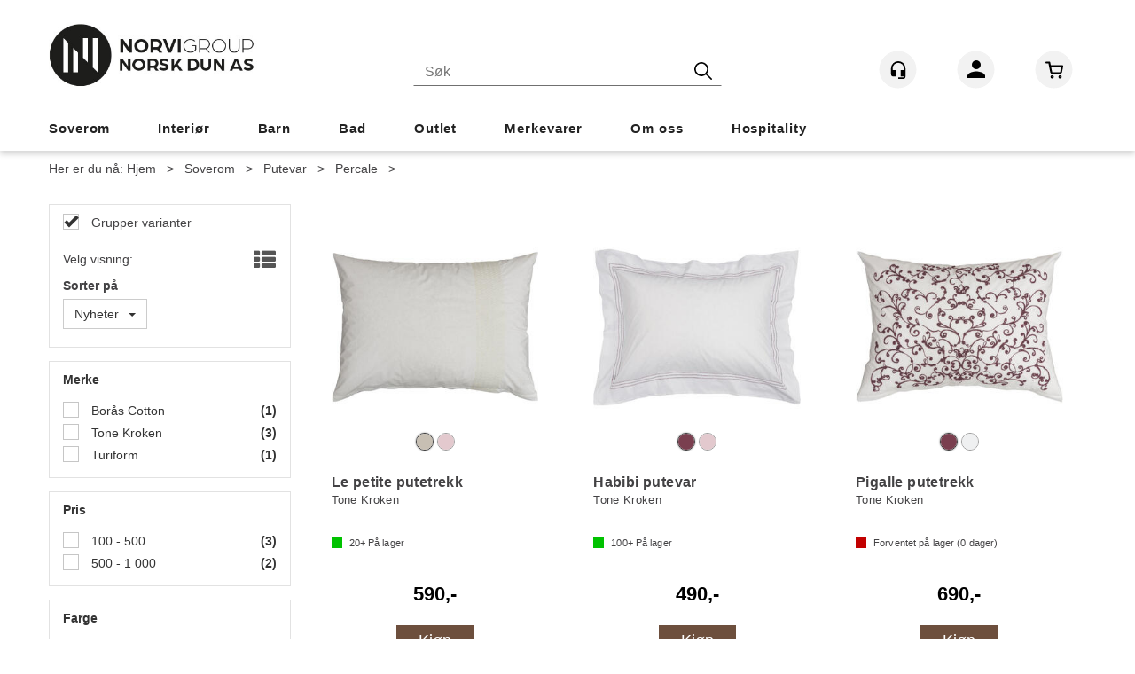

--- FILE ---
content_type: text/html; charset=utf-8
request_url: https://norvigroup.no/soverom/putevar/percale
body_size: 110178
content:


<!doctype html>

<html id="htmlTag" lang= "no">
<head id="ctl00_Head1"><meta http-equiv="X-UA-Compatible" content="IE=edge" /><meta charset="UTF-8" /><meta name="format-detection" content="telephone=no" /><meta name="viewport" content="width=device-width, initial-scale=1, shrink-to-fit=no"><title>Putevar i Percale - Ekstra slitesterkt | Norvigroup AS</title><link id="ctl00_LnRss" rel="alternate" type="application/rss+xml" title="Produktnyheter" href="/WebPages/produkt/rss.aspx" /><meta name="robots" content="noodp, noydir"/>
	<link rel="preconnect" href="https://ajax.googleapis.com">
<script type="text/javascript">
	WebFontConfig = {
		
			google: {
				families: ['Playfair+Display:300,400,700', 'Roboto:400,700']
			},
		
    };

	(function(d) {
	            var wf = d.createElement('script'), s = d.scripts[d.scripts.length - 1];
	            wf.src = 'https://ajax.googleapis.com/ajax/libs/webfont/1.6.26/webfont.js';
	            wf.async = true;
	            s.parentNode.insertBefore(wf, s);
	        
	})(document); 


</script>
<script type="text/javascript" data-source="/dist/js/main-styles.098c7ad39da0dc54c63b.js"> "use strict";
(self["webpackChunkmcweb3"] = self["webpackChunkmcweb3"] || []).push([[899],{

/***/ 1234:
/***/ (function() {

// extracted by mini-css-extract-plugin


/***/ }),

/***/ 1323:
/***/ (function() {

// extracted by mini-css-extract-plugin


/***/ }),

/***/ 3370:
/***/ (function() {

// extracted by mini-css-extract-plugin


/***/ }),

/***/ 3992:
/***/ (function() {

// extracted by mini-css-extract-plugin


/***/ }),

/***/ 4390:
/***/ (function() {

// extracted by mini-css-extract-plugin


/***/ }),

/***/ 4925:
/***/ (function() {

// extracted by mini-css-extract-plugin


/***/ }),

/***/ 5332:
/***/ (function() {

// extracted by mini-css-extract-plugin


/***/ }),

/***/ 6197:
/***/ (function() {

// extracted by mini-css-extract-plugin


/***/ }),

/***/ 6276:
/***/ (function() {

// extracted by mini-css-extract-plugin


/***/ }),

/***/ 6303:
/***/ (function() {

// extracted by mini-css-extract-plugin


/***/ }),

/***/ 7024:
/***/ (function() {

// extracted by mini-css-extract-plugin


/***/ }),

/***/ 7652:
/***/ (function() {

// extracted by mini-css-extract-plugin


/***/ }),

/***/ 7714:
/***/ (function() {

// extracted by mini-css-extract-plugin


/***/ }),

/***/ 8460:
/***/ (function() {

// extracted by mini-css-extract-plugin


/***/ }),

/***/ 8685:
/***/ (function() {

// extracted by mini-css-extract-plugin


/***/ }),

/***/ 9616:
/***/ (function() {

// extracted by mini-css-extract-plugin


/***/ })

},
/******/ function(__webpack_require__) { // webpackRuntimeModules
/******/ var __webpack_exec__ = function(moduleId) { return __webpack_require__(__webpack_require__.s = moduleId); }
/******/ __webpack_require__.O(0, [188], function() { return __webpack_exec__(3370), __webpack_exec__(6303), __webpack_exec__(4925), __webpack_exec__(7714), __webpack_exec__(8460), __webpack_exec__(6197), __webpack_exec__(3992), __webpack_exec__(7024), __webpack_exec__(7652), __webpack_exec__(8685), __webpack_exec__(1323), __webpack_exec__(5332), __webpack_exec__(9616), __webpack_exec__(4390), __webpack_exec__(6276), __webpack_exec__(1234); });
/******/ var __webpack_exports__ = __webpack_require__.O();
/******/ }
]);
//# sourceMappingURL=main-styles.098c7ad39da0dc54c63b.js.map</script><script type="text/javascript" data-source="/dist/js/master-theme-styles-d4.f5011cd36ef4faa49357.js"> "use strict";
(self["webpackChunkmcweb3"] = self["webpackChunkmcweb3"] || []).push([[409],{

/***/ 3806:
/***/ (function() {

// extracted by mini-css-extract-plugin


/***/ })

},
/******/ function(__webpack_require__) { // webpackRuntimeModules
/******/ var __webpack_exec__ = function(moduleId) { return __webpack_require__(__webpack_require__.s = moduleId); }
/******/ var __webpack_exports__ = (__webpack_exec__(3806));
/******/ }
]);
//# sourceMappingURL=master-theme-styles-d4.f5011cd36ef4faa49357.js.map</script><link href="/dist/js/188.51be5b605475c8f586fe.css" rel="stylesheet" type="text/css" /><link href="/dist/js/main-styles.098c7ad39da0dc54c63b.css" rel="stylesheet" type="text/css" /><link href="/dist/js/master-theme-styles-d4.f5011cd36ef4faa49357.css" rel="stylesheet" type="text/css" /><link href="/api-no-session/stylesheet/combined/NorviGroupD4.css?version=138" rel="stylesheet" type="text/css" /><link rel="shortcut icon" type="image/x-icon" href="/favicon.ico?dev=abcdefgh"></link><meta name="description" content="Putevarene får en glatt overflate som vil oppleves sval og litt crispy mot kroppen. Dette tåler mye vask og er ekstra slitesterkt." /><meta name="keywords" content="Percale,Putevar,Soverom,Avdelinger,Hjem" /><link rel="canonical" href="https://norvigroup.no/soverom/putevar/percale" /></head>
<body id="ctl00_MyBody" class=" hold-transition body-out mc-filter-left layoutver4 lang-1 mobilemenu-xs sort-filter listtype-grid mode-normal norvigroup-no customer-business body-department page-id-2004945  department-id-2004945 body-menu-level-4 search-expanded pagetype-ProductListing d4-immediate-loading login-type-  not-logged-in img-module-ver-1     department-id-1004001 body-menu-level-4">
    <div id="cache-refresh-portal"></div>
<script type="text/javascript">
        window.D4LinkArraySetup = [];
        window.D4AiActive = true;
        window.D4AiRegisterStats = false;
    </script>
<script src="/scripts/storage.js?v=LRoFsfG_RvRw83zBr0u86eszmVwpW6P0qzdSOQymm8Y1" rel="preload" as="script"></script><script type="text/javascript">window.StorageService.storeScriptLookup([
  {
    "Key": "~/scripts/web.js",
    "Url": "/scripts/web.js?v=SkSOcsR3ogPJha8_A7AmfE-I0_oGvBUTspZtjP7VUiU1"
  },
  {
    "Key": "~/scripts/publisher.js",
    "Url": "/scripts/publisher.js?v=ajQA2E_uI_lk6ItZauezcn-jWYlh5Yujo-HX0Esnwgk1"
  },
  {
    "Key": "~/scripts/ckeditor.js",
    "Url": "/scripts/ckeditor.js?v=ajQA2E_uI_lk6ItZauezcn-jWYlh5Yujo-HX0Esnwgk1"
  },
  {
    "Key": "~/scripts/admin-panel.js",
    "Url": "/scripts/admin-panel.js?v=TXR12Bj3a5U463MELi-oQ9zK29T4R3Ta61Or1CGwYN81"
  },
  {
    "Key": "~/scripts/SearchDebug.js",
    "Url": "/scripts/SearchDebug.js?v=9J0aXFa7T543q6chpUpbvN16tFOhlcX6bYDAIQrzwCQ1"
  },
  {
    "Key": "~/scripts/FreightReport.js",
    "Url": "/scripts/FreightReport.js?v=ITKjvIK9Fe7cGgflEC1wlLa_KuVYRJc-ymH6jGmr9rQ1"
  },
  {
    "Key": "~/scripts/web-2016.js",
    "Url": "/scripts/web-2016.js?v=RNWg07bAjOVEMnZt3ToCr7YgsnC87G9yBAqDd2UyZvI1"
  },
  {
    "Key": "~/scripts/web-defered-2016.js",
    "Url": "/scripts/web-defered-2016.js?v=D4HvNuRX6CQzLPIziM7wot0_5F7NPRzwjw63Ed_gs1k1"
  },
  {
    "Key": "~/scripts/postloginview.js",
    "Url": "/scripts/postloginview.js?v=IruHMr9Jz70Q_OM0i1n6FSUz_jXZTOrwnZss5N-UZY41"
  },
  {
    "Key": "~/scripts/productlistbuy.js",
    "Url": "/scripts/productlistbuy.js?v=N6lU8XkeDT2SBsbiQ9SQqTsrqa9ZxQRl-Fb1oMM6JE41"
  },
  {
    "Key": "~/scripts/productlistfilter.js",
    "Url": "/scripts/productlistfilter.js?v=JG7sSyHNoiqYG4immpmC8dA_9spqBHxKE_8iCle31qI1"
  },
  {
    "Key": "~/scripts/productlistprice.js",
    "Url": "/scripts/productlistprice.js?v=JWnM-aEUAdHlY1reDgnUZmXdkeM7wgy56ZX_yz5wVZM1"
  },
  {
    "Key": "~/scripts/productlistfavorites.js",
    "Url": "/scripts/productlistfavorites.js?v=tMvAnRbpFibN4GPZBfkHsKmuS4plNyPOv8cXym2Z3jk1"
  },
  {
    "Key": "~/scripts/campaigncode.js",
    "Url": "/scripts/campaigncode.js?v=moTSX2rFSFRToSIXjyoe59UncSdHdPg1YgIjMppZRsE1"
  },
  {
    "Key": "~/scripts/product-info.js",
    "Url": "/scripts/product-info.js?v=221vZ6f1aAn6_UucKArI6XzGQLVlmYcRUeqsoTFrPog1"
  },
  {
    "Key": "~/scripts/common.js",
    "Url": "/scripts/common.js?v=BQlbHOdQJofmNew_lcknKyFa0p0cjXDQjiegQqleDuA1"
  },
  {
    "Key": "~/scripts/favorite.js",
    "Url": "/scripts/favorite.js?v=0XtC4FbPk0JL0uXY9PDVct8JsToe4vBi0P9KWF8A15I1"
  },
  {
    "Key": "~/scripts/autocampaigns.js",
    "Url": "/scripts/autocampaigns.js?v=qo3-P6hViO2mow0aflLacjI1ipZcekfQ6o9NZ-8oSMA1"
  },
  {
    "Key": "~/scripts/attributeselector.js",
    "Url": "/scripts/attributeselector.js?v=_C5tO9-x6E2-pG6Ih_YCdeKbCqRZdFsGgzrSjFVD98c1"
  },
  {
    "Key": "~/scripts/specialoffers.js",
    "Url": "/scripts/specialoffers.js?v=4m6NGxc_sm3dNDvyYnDk7ChpmIsEBg0PPKAIcSfmC1w1"
  },
  {
    "Key": "~/scripts/askforpriceview.js",
    "Url": "/scripts/askforpriceview.js?v=xBM0bHunlWH-jLkhygRotw2S5Hd6HqXr0jVKJmGLbHM1"
  },
  {
    "Key": "~/scripts/depid.js",
    "Url": "/scripts/depid.js?v=2s1i-xlG9hj_cEXLyCvQ7i3JqBmSa3PoqbZQ6ErOwqo1"
  },
  {
    "Key": "~/scripts/quantity-discount-2016.js",
    "Url": "/scripts/quantity-discount-2016.js?v=dUgAEglxPNdxF-1c7i26Odf3KqohMPu3DgJcEbsckjc1"
  },
  {
    "Key": "~/scripts/eniro.js",
    "Url": "/scripts/eniro.js?v=YyllzD7vF_HJvLhREER44JnR_DqOIktSBLz6f0sMMHk1"
  },
  {
    "Key": "~/scripts/variantmatrixview.js",
    "Url": "/scripts/variantmatrixview.js?v=aLlx_kmEu_gJk06j_eu7GiByI65KQRv29FBRL_lcB3g1"
  },
  {
    "Key": "~/scripts/loginCheckoutView.js",
    "Url": "/scripts/loginCheckoutView.js?v=4lPNPotbnLSfRsM_Aq7gaLtqxiAXoI6BbrdVemPRaLo1"
  },
  {
    "Key": "~/scripts/web-4.0.js",
    "Url": "/scripts/web-4.0.js?v=d109wuf1vkOHrf4AvCzs35BovsMHjZCHffHO7jWN3zk1"
  },
  {
    "Key": "~/scripts/storage.js",
    "Url": "/scripts/storage.js?v=LRoFsfG_RvRw83zBr0u86eszmVwpW6P0qzdSOQymm8Y1"
  },
  {
    "Key": "~/scripts/web-orderbook.4.0.js",
    "Url": "/scripts/web-orderbook.4.0.js?v=S3-e3e27mNnCzjfTvx40Yx_oPrmyEbbet0xautqaDdQ1"
  },
  {
    "Key": "~/scripts/orderbookManager.js",
    "Url": "/scripts/orderbookManager.js?v=xyqaoQatWwY-cXyVq0xWil6nOHEnV71oI2Ws6M8zSxM1"
  },
  {
    "Key": "~/scripts/gaia-all.js",
    "Url": "/scripts/gaia-all.js?v=rwmPuPOBUnaf7er1xDWzSoU94yDYTrM0Y7G0_TskBG81"
  },
  {
    "Key": "~/scripts/product-infoD4.js",
    "Url": "/scripts/product-infoD4.js?v=jmSFYU5OCK9MD0y-o8QI1UZUUYxNWeriLoUAj7cscGI1"
  },
  {
    "Key": "~/scripts/web-defered-4.0.js",
    "Url": "/scripts/web-defered-4.0.js?v=ntTO0cGqTAibLXhHdXND6xsxzJB2cSaZpXE5Qi99swU1"
  },
  {
    "Key": "~/scripts/render-utils.js",
    "Url": "/scripts/render-utils.js?v=XGrb9PcgSgrNQj0WkaT7YC9d_o9FG6uiVaDHvpZHbsU1"
  },
  {
    "Key": "~/scripts/productlistsorter.js",
    "Url": "/scripts/productlistsorter.js?v=i82VvJRNQ5Bq3zVzYKCmbEN4FaO46lvO2g4LxmJBaOk1"
  },
  {
    "Key": "~/scripts/bidbanner.js",
    "Url": "/scripts/bidbanner.js?v=LpSODu-M5cDOKLI_lAlSd6-GrD67d_fN5SQeR54mzQY1"
  },
  {
    "Key": "~/scripts/product-info-utils.js",
    "Url": "/scripts/product-info-utils.js?v=WUfpMFb7Ishi0OTxsRifgNaWSdFA89cpOHGsEyS5gqo1"
  },
  {
    "Key": "~/scripts/web-defered-giftcard.4.0.js",
    "Url": "/scripts/web-defered-giftcard.4.0.js?v=FknosZ_LlGHxrNme3Td0yzJeC5TO42QZCEIG2C5pm281"
  },
  {
    "Key": "~/scripts/variantmatrixview-d4.js",
    "Url": "/scripts/variantmatrixview-d4.js?v=qGMTc0P_B3CJYJvmnhU_ekpjEV7j2rZsKDYpqwTKtPU1"
  },
  {
    "Key": "~/scripts/customerregistration.js",
    "Url": "/scripts/customerregistration.js?v=uOWPqvYKZrffARMQAczLTh8vN2oDfwOWnOd9LkFByRM1"
  },
  {
    "Key": "~/scripts/knockout.simplegrid.js",
    "Url": "/scripts/knockout.simplegrid.js?v=L0eFeIXNNCovuWuhmNs5qKWz-q9IKSNBQfEq4TeJzL41"
  },
  {
    "Key": "~/scripts/delete-customer.js",
    "Url": "/scripts/delete-customer.js?v=XvCQf3Enz2BuelHfpl2sF-3ESfSWFoESpib16ahbJmU1"
  },
  {
    "Key": "~/scripts/publisher-d4.js",
    "Url": "/scripts/publisher-d4.js?v=37nwJzZAWNo1PXbtYsw9EMbe9SjOFORTEmq_OQKpMqU1"
  },
  {
    "Key": "~/scripts/favorite-d4.js",
    "Url": "/scripts/favorite-d4.js?v=X_NBtcgGw9l2n7rjKXte9WyZWh5-USK9WQX--ueaQpc1"
  },
  {
    "Key": "~/scripts/giftcard-d4-purchase.js",
    "Url": "/scripts/giftcard-d4-purchase.js?v=jx8Ow4K1gULfYdTzjxuODdAcrv3rMb2nk28Ufy3qjio1"
  },
  {
    "Key": "~/scripts/giftcard-d4-receipt.js",
    "Url": "/scripts/giftcard-d4-receipt.js?v=aocqH1kGgXovMtcvlKwIB4x8aTDqJvXGx4H559Ko9TA1"
  },
  {
    "Key": "~/scripts/giftcard-d4-portal.js",
    "Url": "/scripts/giftcard-d4-portal.js?v=fIcCy7mHFvZQRHfdVt7zJrzsY_UTQT5djU0wlIiPmNY1"
  },
  {
    "Key": "~/scripts/d4reviews.js",
    "Url": "/scripts/d4reviews.js?v=3w6MFIxFm3bVXaJbaP4poj3hAxYhAznm-rjEs3pi04Y1"
  },
  {
    "Key": "~/scripts/quantity-discount.js",
    "Url": "/scripts/quantity-discount.js?v=dUgAEglxPNdxF-1c7i26Odf3KqohMPu3DgJcEbsckjc1"
  },
  {
    "Key": "~/scripts/productminprice.js",
    "Url": "/scripts/productminprice.js?v=B-hzjwCKb0gCEb4Cx6MOhKgZ_YhGOI0NY9IUPS5CPak1"
  },
  {
    "Key": "~/css/master/common.css",
    "Url": "/css/master/common.css?v=dhv_udQOYfADpvClGfxO5_ACfPivlNeSPdIN9gW7b141"
  },
  {
    "Key": "~/css/publisher/publisher.css",
    "Url": "/css/publisher/publisher.css?v=xd_MHEizfvjgFDOiJAD19COxFVOoErwzh-hXuCOFBck1"
  },
  {
    "Key": "~/css/menu.responsive.css",
    "Url": "/css/menu.responsive.css?v=UGbUNbO-JrDXBLzZKbQjJ7WoNx79JUnL47pj8W5e4xg1"
  }
]) </script><script src="/scripts/web-4.0.js?v=d109wuf1vkOHrf4AvCzs35BovsMHjZCHffHO7jWN3zk1"></script>


	<!-- GTM Data Layer -->
	<script>
	    window.dataLayer =  window.dataLayer ||  [];
	</script>

	
		<script>
		    dataLayer.push({             
                'IsSpider': 'True',
                'AvsenderId': '1',
		        'loggedIn': 'False',
                'customerType': 'Bedrift',
                'PriceIncVat': 'True',
                'CustomerOrgNbr': '12345678',
		        'EAN': '',
		        'Brand': '',
		        'event': 'category',
		        'customerID': '41539',
		        'SiteType': 'd',
		        'RetailPrice': '',
		        'BreadCrumb': 'Hjem/Soverom/Putevar/Percale',
                'CustomerGroup': '',
		        'PaymentMethod': '',
		        'ProductID': '',
		        'ProductAltId': '',
		        'AllProductIds': [],
                'TransactionData': [ ]
                
		    });
        </script>
	
		
			<script>
			    dataLayer.push({
			        'ecomm_pagetype': 'category',
			        'ecomm_pcat': '',
			        'ecomm_pname': '',
			        'ecomm_pvalue': '',
			        'ecomm_totalvalue': '',
			        'ecomm_prodid': '' 
			    });
			</script>
		
		<script>
            dataLayer.push({
                'email': '',
                'FirstName': '',
                'Surname': '',
                'CompanyName': '',
                'ContactId': '',
                'CustomerOrgNbr': '12345678',
                'PrivatePhoneNo': '',
                'DirectPhoneNo': '',
                'PostCode': ''
            });
        </script>
    
		<script>
            dataLayer.push({
                'Email_SHA256': '',
                'FirstName_SHA256': '',
                'Surname_SHA256': '',
                'CompanyName_SHA256': '',
                'PrivatePhoneNo_SHA256': '',
                'DirectPhoneNo_SHA256': '',
                'PostCode_SHA256': ''
            });
        </script>
    

	<!-- GA4 dataLayer-->

    

	<!-- Google Tag Manager container script-->
	<script>
        
        const formHead = document.querySelector('head');
       

        formHead.addEventListener('readyForGtm', function(){
        
        (function(w, d, s, l, i) {
                    w[l] = w[l] || [];
                    w[l].push({
                        'gtm.start':
	                new Date().getTime(),

                event: 'gtm.js'
	        });
	        var f = d.getElementsByTagName(s)[0],
                j = d.createElement(s),
                dl = l != 'dataLayer' ? '&l=' + l : '';
            j.async = true;
	        j.src =
	            '//www.googletagmanager.com/gtm.js?id=' + i + dl;
            
	        f.parentNode.insertBefore(j, f);
	    })(window, document, 'script', 'dataLayer', 'GTM-MQ9LMSW');
            });

        
    </script>

	<!-- End Google Tag Manager -->


<div id="d-size" class="hidden" data-size="lg" data-size-set="False"></div>

<div id="hidden-nodeid" style="visibility: hidden; height: 0px;">
    2004945
</div>
<div id="hidden-search-url" style="visibility: hidden; height: 0px;">/search</div>
<div id="hidden-theme" style="visibility: hidden; height: 0px;">
    NorviGroupD4
</div>
<div id="hidden-images-sizes" style="visibility: hidden; height: 0px;">
    <script language="javascript" type="text/javascript">var _imageSizeList = new Array(32,64,128,256,480,768,992,1200);</script>
</div>

<!--Update icon start-->
<div id="UpdateIcon" style="display: none;" class="UpdateControlModal">
    <div class="UpdateControlModalContent2"></div>
</div>


<div id="rhs-popup-sidebar"></div>
<div id="center-tiny-popup"></div>
<span id="backorder-popup-parent"></span>
<div id="o-wrapper" class="o-wrapper">

<form name="form1" method="post" action="./percale" id="form1">
<div>
<input type="hidden" name="__EVENTTARGET" id="__EVENTTARGET" value="" />
<input type="hidden" name="__EVENTARGUMENT" id="__EVENTARGUMENT" value="" />

</div>

<script type="text/javascript">
//<![CDATA[
var theForm = document.forms['form1'];
if (!theForm) {
    theForm = document.form1;
}
function __doPostBack(eventTarget, eventArgument) {
    if (!theForm.onsubmit || (theForm.onsubmit() != false)) {
        theForm.__EVENTTARGET.value = eventTarget;
        theForm.__EVENTARGUMENT.value = eventArgument;
        theForm.submit();
    }
}
//]]>
</script>



<script type="text/javascript">
//<![CDATA[
PageLoad(true);InitializeRoyalSliderInAds();//]]>
</script>

    <input type="hidden" name="ctl00$EnsureGaiaIncludedField" id="ctl00_EnsureGaiaIncludedField" /><!-- Ikke fjern denne. Alle sider må minst inneholde 1 gaiakomponent så lenge vi bruker gaia-->
    
<div class="modal fade" id="center-popup" tabindex="-1" role="dialog" aria-labelledby="center-popup">
	<div class="modal-dialog modal-lg">
		<div class="modal-content">
            <div class="lightbox-close" onclick="PubSub.publish(mcWeb.lightbox.events.onHideLightbox);" ></div>	      
			<div class="modal-body">
					<div id="refresh-center" class="refresh-center" style="display: none">
						<div class="refresh-center-item">
							<div class="refresh-center-ico"><i class="icon-spinner animate-spin"></i></div>
							<div class="refresh-txt">
								Oppdaterer, vennligst vent...
							</div>
						</div>
					</div>
				<div id="lightbox-placeholder" class="center-placeholder"></div>
				<div id="lightbox-placeholder2" class="center-placeholder"></div>
			</div>
		</div>
	</div>
</div>

<script language="javascript" type="text/javascript">
	jQuery(function () { mcWeb.hash.init(); });
</script>

    
    


    <div class="wrapper">

        

        <!-- Content Wrapper. Contains page content -->
        <div class="content-wrapper">
            <header class="headroom header--fixed hide-from-print  m-header-dock" role="banner">


                <div class="container header-inner">
                    <div class="row">

                        


                        
                            <div class="top-menu">
                                

<div class="TopMenu">

	
			<h3 class="TopMenuItem sid-1000007">
				
				

				<a class='InfoMenu '
				  style=''
					href='/kundesenter' 
					target='_self'
					title=''
				>Kundesenter</a>
			</h3>
		

	
	
</div>

                            </div>
                        

                        <div style="clear: both"></div>

                        <a class="header-logo" href="/" ><img class="HeaderLogo" src="/App_Themes/MASTER/images/1px_transparent.png" alt="Tilbake til forsiden!" ></a>

                        <div class="header-main ">

                            
                                <div class="login-container">
                                    

<div class="login-details">
    <a id="customerServiceLink" class="kundersenterIcon" rel="nofollow" aria-label="Kundesenter" href="/kundesenter/startside"></a>
    <a id="loginuser" class="LoginUserInfo" aria-label="Login user info" href="/kundesenter/startside"></a>
    
</div>
<div id="loginout-content" class="LogInButtonContainer" ><a id="loginout" class="LogInButton" href="#login">Logg inn</a>
</div>

                                </div>
                            
                            <div id="m-search">
                                <i class="icon-search"></i>
                            </div>

                            <div class="small-cart-onpage">
                                <div id="smallcart-page"><div class="smallcart-content"><div id="mcweb-cartsmall-cartsmall" class="knockout-bind">
	



<div class="cart-small-links cart-small-favorite pull-right col-xs-12">


    <div class="cart-small-fav" data-bind="visible: (favoriteCount() > -1 && isVisible())" style="display: none;">
        <a class="btn-fav-cart btn btn-link" data-bind="attr: { href: favoriteCartUrl }">
            <i class="glyphicon " data-bind="css: { 'glyphicon-heart-empty heart-empty': favoriteCount() < 1, 'glyphicon-heart heart-full': favoriteCount() > 0 }"></i>
            <span class="fav-cart-text" data-bind="visible: favoriteCount() > 0, text: favoriteCount()"></span>
        </a>
    </div>
    

    <div class="cart-small" role="region" aria-label="Shopping Cart" data-bind="css: { 'btn-group': cartItems().length > 0 }">
        <!-- EJ 133650 : Removed data-trigger="focus", causes problems with CNET -->
        <a tabindex="0" class="cart-small-trigger btn btn-default" data-bind="visible: cartItems().length >= 0, css: { 'cart-small-has-item': cartItems().length > 0 }, popover: { html: true, titleid: 'small-cart-title', contentid: 'small-cart-content', contentClass: 'cart-small-popover' + (OrderbookActive ? ' cart-small-orderbook' : '') }"
            style="display: none; border: none;">

            <span class="cart-small-icon">
                <i class="icon-basket" data-bind="visible: isVisible()" style="display: none;"></i>
            </span>

            <span class="cart-small-empty" data-bind="visible: (cartItems().length < 1 && isVisible() && isCartItemsSet() && OrderbookDate() == '')" style="display: none;">
                Ingen varer i handlevognen
            </span>
            <span class="cart-small-empty" data-bind="visible: (cartItems().length < 1 && isVisible() && isCartItemsSet() && OrderbookDate() != '')" style="display: none;">
                Ingen varer i ordreboka
            </span>
            <span class="cart-small-empty" data-bind="visible: (cartItems().length < 1 && isVisible() && isCartItemsSet() && OrderbookDate() != '' && orderbooks() != null && orderbooks().length > 0), text: cartName" style="display: none;"></span>

            <span class="cart-small-load" data-bind="visible: !isVisible()">
                <i class="icon-spinner animate-spin"></i>
            </span>
            <span class="cart-small-items" data-bind="visible: (cartItems().length > 0 && isVisible())" style="display: none;">
                <span class="cart-small-count" data-bind="text: itemCount()"></span>
                <span class="cart-small-product" data-bind="visible: (itemCount() == 1 && isVisible())">
                    produkt
                </span>
                <span class="cart-small-product" data-bind="visible: (itemCount() > 1 && isVisible())">
                    produkter
                </span>

                <span class="cart-small-product-txt" data-bind="css: { 'inkvat': chkPriceIncExVat() }">
                    <!-- ko if: (!chkPriceIncExVat() && !showLeasingCosts()) -->
                    <span class="small-cart-before-sum">(</span><!--ko text: priceTotalProducts  --><!--/ko--><span class="small-cart-after-sum">)</span>
                    <!-- /ko -->
                    <!-- ko if: (chkPriceIncExVat() && !showLeasingCosts()) -->
                    <span class="small-cart-before-sum">(</span><!--ko text: priceTotalProductsInkVat --><!--/ko--><span class="small-cart-after-sum">)</span>
                    <!-- /ko -->
                    <!-- ko if: showLeasingCosts() -->
                    <span class="small-cart-before-sum">(</span><!--ko text: LeasingTermAmountExVat  --><!--/ko--><span class="small-cart-after-sum">)</span>                  
                    <!-- /ko -->
                </span>
            </span>

            <span class="cart-small-togle-icon" data-bind="visible: cartItems().length > 0, css: { 'cart-small-togle-open': popoverOpen() }" style="display: none;">
                <span class="caret"></span>
            </span>

        </a>
        <a class="cart-small-goto-checkout btn btn-primary" aria-label="Go to Checkout" aria-controls="checkout-page" data-bind="click: onClickGoToCheckout, visible: cartItems().length > 0" style="display: none;">
            <span>Til kassen</span>
        </a>
    </div>


    <div id="small-cart-title" class="cart-small-trigger-title hide">
        <div class="close" aria-label="Close" role="button" data-bind="click: $root.onClose"><span aria-hidden="true">&times;</span></div>
        <div data-bind="visible: orderbooks().length > 0" class="btn-group" role="group" aria-label="...">
            <button type="button" class="btn btn-default" data-bind="event: { click: doShowActiveCart }, css: { active: !showOrderbookSummary() } ">
                Aktiv leveringsdato
            </button>
            <button type="button" class="btn btn-default" data-bind="event: { click: doShowOrderbookSummary }, css: { active: showOrderbookSummary() } ">
                Leveringsdatoer
            </button>
            <button type="button" class="btn btn-default" data-bind="event: { click: doRedirectToOrderOverviw }">
                Ordre oversikt
            </button>
        </div>
        <div class="row">
            <div class="pull-left" data-bind="visible: !showOrderbookSummary()">
                <span data-bind="visible: orderbooks().length == 0">
                    Handlevogn
                </span>
            </div>
            <div class="pull-right" data-bind="visible: cartItems().length > 0 && !showOrderbookSummary()" style="display: none;">
                <!--ko text: itemCount() -->
                <!--/ko-->
                varer i handlevognen
                <span data-bind="visible: orderbooks().length > 0, text: displayDate "></span>
            </div>
        </div>
    </div>
    <div class="cart-small-trigger-content hide" id="small-cart-content">
        <div class="panel-body">
            <div class="row">
                <div class="pull-left col-xs-12" data-bind="visible: !showOrderbookSummary()">
                    <div data-bind="visible: orderbooks().length > 0">
                        <div class="dropdown">
                            <button class="btn btn-default dropdown-toggle" type="button" id="ddl-carts" data-toggle="dropdown" aria-haspopup="true" aria-expanded="true">
                                <span data-bind="text: displayDate"></span><span class="caret"></span>
                            </button>
                            <ul class="dropdown-menu" aria-labelledby="ddl-carts">
                                <!-- ko template: { name: 'orderbook-list-template', foreach: orderbooks} -->
                                <!-- /ko -->
                            </ul>
                        </div>
                    </div>
                </div>
            </div>
            <div data-bind="visible: !showOrderbookSummary()" class="cart-small-orderbook-summary">
                <!-- ko template: { name: smallCartItemTemplate(), foreach: cartItemsToShow} -->
                <!-- /ko -->
                <a href="#" data-role="none" data-ajax="false" class="cart-show-all-items cart-small-tocart" data-bind="click: onClickGoToCart, visible: (cartItems().length > 0 && numberOfItemsToShow() > 0 && cartItems().length > numberOfItemsToShow())">
                    Klikk her for å se alle
                </a>

                <div class="small-cart-empty-items" data-bind="visible: cartItems().length < 1">
                    Handlevognen er tom.
                </div>

            </div>

            <div class="cart-small-orderbook-summary" id="small-cart-orderbook-summary" data-bind="visible: showOrderbookSummary()"></div>
        </div>
        <div class="panel-footer" data-bind="visible: !showOrderbookSummary()">
            <div class="row cart-small-footer">
                <div class="row">
                    <div class="form-inline col-xs-5">
                        <div class="checkbox cart-small-vat" data-bind="visible: showIncVatCheckbox">
                            <label>
                                <input id="price-inc-ex-vat" type="checkbox" name="price-inc-ex-vat" value="" data-bind="checked: chkPriceIncExVat, click: $root.onClickVat.bind($root), enable:!disableIncExVatChange ">
                                Priser inkl. mva.
                            </label>
                        </div>
                        <div class="checkbox cart-small-vat" data-bind="visible: showPriceDisplayControls">
                            <label>
                                <input type="checkbox" name="price-show-veil-pris" value="" data-bind="checked: chkShowVeilPris, click: $root.onClickVeil.bind($root), visible: showPriceDisplayControls">
                                Veil.
                            </label>
                        </div>
                        <div class="checkbox cart-small-vat" data-bind="visible: showPriceDisplayControls">
                            <label>
                                <input type="checkbox" name="price-hide-customer-price" value="" data-bind="checked: chkHideCustomerPice, click: $root.onClickHideCustomerPrice.bind($root)">
                                Skjul Netto
                            </label>
                        </div>
                    </div>
                    <div class="col-xs-7 cart-small-total" data-bind="visible: cartItems().length > 0" style="display: none;">
                        <div class="cart-small-total-txt pull-right">

                            <div data-bind="visible: showLeasingCosts">
                                <span class="cart-small-total-txt-1">
                                    Totalt eks. mva
                                </span>
                                <span class="cart-small-total-exvat" data-bind="text: LeasingTermAmountExVat"></span>

                                <span class="cart-small-orpaynow-txt">
                                    Eller kjøp nå for
                                </span>
                                <span class="cart-small-orpaynow-total" data-bind="visible:smallCartFees, click: switchToPayNow">
                                    <span class="cart-small-total-exvat" data-bind="visible: (!chkPriceIncExVat() && invoiceFee()), text: priceTotal"></span>
                                    <span class="cart-small-total-inkvat" data-bind="visible: (chkPriceIncExVat() && invoiceFee() && summarySumAfterCostReductionsIncVat().length <= 0), text: priceTotalInkVat"></span>
                                <span class="cart-small-total-inkvat" data-bind="visible: (chkPriceIncExVat() && invoiceFee() && summarySumAfterCostReductionsIncVat().length > 0), text: summarySumAfterCostReductionsIncVat"></span>
                                </span>
                                <span class="cart-small-orpaynow-total" data-bind="visible:!smallCartFees, click: switchToPayNow">
                                    <span class="cart-small-total-exvat" data-bind="visible: (!chkPriceIncExVat()), text: priceTotalProducts"></span>
                                    <span class="cart-small-total-inkvat" data-bind="visible: (chkPriceIncExVat() && summarySumAfterCostReductionsIncVat().length <= 0), text: priceTotalProductsInkVat"></span>
                                    <span class="cart-small-total-inkvat" data-bind="visible: (chkPriceIncExVat() && summarySumAfterCostReductionsIncVat().length > 0), text: summarySumAfterCostReductionsIncVat"></span>
                                </span>
                                
                            </div>

                            

                            <div id="ctl00_CartSmall1_ctl00_ctl02_NoFees" data-bind="visible: doNotShowLeasingCosts">
                                <!-- Total without Fee Start -->
                                <span class="cart-small-total-txt-1" data-bind="visible: !chkPriceIncExVat()">
                                    Totalt eks. mva
                                </span>
                                <span class="cart-small-total-exvat" data-bind="visible: (!chkPriceIncExVat()), text: priceTotalProducts"></span>

                                <!-- InkVat -->
                                <span class="cart-small-total-txt-1" data-bind="visible: chkPriceIncExVat() ">
                                    Totalt ink. mva
                                </span>
                                <span class="cart-small-total-inkvat" data-bind="visible: (chkPriceIncExVat() && summarySumAfterCostReductionsIncVat().length <= 0), text: priceTotalProductsInkVat"></span>
                                <span class="cart-small-total-inkvat" data-bind="visible: (chkPriceIncExVat() && summarySumAfterCostReductionsIncVat().length > 0), text: summarySumAfterCostReductionsIncVat"></span>
                                
                                <span class="cart-small-or-leasing-txt" data-bind="visible: (LeasingTermAmountExVat().length > 0)">
                                    Eller leasing for
                                </span>
                                <span class="cart-small-total-leasing-cost" data-bind="text: LeasingTermAmountExVat, click: switchToLeasing"></span>
                                
                                <!-- Total without Fee  End -->
                                
                            </div>
                        </div>
                    </div>
                </div>

                <div class="row cart-small-button">
                    <div class="col-xs-6" data-bind="visible: showGoToCart" style="display: none;">
                        <button type="button" href="#" data-role="none" data-ajax="false" class="btn btn-default btn-block cart-small-tocart" aria-label="Go to Cart" data-bind="click: onClickGoToCart, visible: (cartItems().length > 0)">
                            Til handlevogn
                            <span data-bind="visible: orderbooks().length > 0 && OrderbookDate() != null && OrderbookDate().length > 0, text: displayDate"></span>
                        </button>
                    </div>
                    <div class="col-xs-6" data-bind="visible: showGoToCheckout" style="display: none;">
                        <button type="button" href="#" data-role="none" data-ajax="false" class="btn btn-primary btn-block cart-small-tocheckout" aria-label="Go to Checkout" data-bind="click: onClickGoToCheckout, visible: (cartItems().length > 0)">
                            Til kassen
                            <span data-bind="visible: orderbooks().length > 0 && OrderbookDate() != null && OrderbookDate().length > 0, text: displayDate"></span>
                        </button>
                    </div>
                </div>
            </div>
        </div>
    </div>
</div>




<script type="text/html" id="orderbook-list-template">
    <li><a href="#" data-bind="css: { 'cart-orderbook-item': true, 'selected': Selected }, attr: { value: WebCartId }, text: DisplayDate, click: $root.onSelectCart" ></a></li>
</script>


<script type="text/html" id="cartsmallitem-template">
    <div class="row cart-small-items">
        <div class="col-xs-8 cart-desc">
            <img data-bind="attr: { src: ProductImage }, click: $root.onClickProductLink" class="img-responsive" />
            <p class="cart-item-header" data-bind="text: ProductDesc1, click: $root.onClickProductLink"></p>
        </div>

        <div class="col-amount-xs col-xs-1">
            <p class="cart-item-quantity" data-bind="text: Quantity"></p>
        </div>

        <div class="col-xs-3 cart-price">
            <p class="col-price">
                <span class="price" data-bind="text: LinePriceAfterDiscount, visible: AmountAfterReductionIncVat().length <= 0 && LinePriceAfterDiscount().length > 0"></span>
                <span class="price" data-bind="text: Price1, visible: AmountAfterReductionIncVat().length <= 0 && LinePriceAfterDiscount().length <= 0"></span>
                <span class="price" data-bind="text: AmountAfterReductionIncVat, visible: AmountAfterReductionIncVat().length > 0"></span>
            </p>
            <p class="col-delete">
                <a href="#" data-bind="click: $root.onClickRemove"><i class="icon-cancel-circled"></i></a>
            </p>
        </div>
        <div class="clearfix col-xs-12">
            <div class="row-line" data-bind="css: { 'last-row': $index() == $parent.cartItems().length - 1 }"></div>
        </div>

    </div>
</script>

<script type="text/html" id="cartsmallitem-leasing-template">
    <div class="row cart-small-items">
        <div class="col-xs-8 cart-desc">
            <img data-bind="attr: { src: ProductImage }, click: $root.onClickProductLink" class="img-responsive" />
            <p class="cart-item-header" data-bind="text: ProductDesc1, click: $root.onClickProductLink"></p>
        </div>

        <div class="col-amount-xs col-xs-1">
            <p class="cart-item-quantity" data-bind="text: Quantity"></p>
        </div>

        <div class="col-xs-3 cart-price">
            <p class="col-price">
                <span class="price" data-bind="text: LeasingTotalCost"></span>
            </p>
            <p class="col-delete">
                <a href="#" data-bind="click: $root.onClickRemove"><i class="icon-cancel-circled"></i></a>
            </p>
        </div>
        <div class="clearfix col-xs-12">
            <div class="row-line" data-bind="css: { 'last-row': $index() == $parent.cartItems().length - 1 }"></div>
        </div>

    </div>
</script>
<script type="text/javascript">jQuery(function () {
loadModule(mcWeb.cartsmall, 'cartsmall', 'mcweb-cartsmall-cartsmall', null, {"IsLoggedIn":false,"ShowCartCollapsed":false,"ShowRemoveCart":false,"ShowContinueShoping":false,"ShowGoToCheckout":true,"ShowLinkTop":false,"ShowAmountsBottom":false,"ShowCartAlteration":false,"ShowMessageToSalesDep":false,"ShowDiscountCode":false,"ShowPriceIncExVat":true,"ShowRemoveButton":false,"ShowCart":false,"ShowInvoiceFee":false,"ShowGoToCart":true,"ShowTotalInkCarrier":false,"ShowShipment":false,"ShowRegistrationType":false,"HrefLogin":null,"InlineEditor":false,"ShowPriceDisplayControls":false,"ShowVeilPrisValue":true,"HideCustomerPriceValue":false,"ShowCartItemInfo":0,"ShowSeparateFraktFakturaCost":false,"NbrOfDecimals":0,"QuantityMaxlength":0,"FavoriteCartUrl":"/mine-favoritter","OfferCartUrl":"/kundesenter/ordrehistorikk/tilbudsstatus","SmallCartItemsToShow":0,"DecimalsQuantity":0,"ShowAddToFavorite":false,"PopupTime":1000,"MinimumSessionTimeoutUponLoginOrPurchase":0,"MaximumSessionTimeoutWhenNotLoggedInAndEmptyCart":0,"SessionEndPopupTime":0,"IsBedrift":false,"QuantityStepValue":0.0,"PackageSizeMode":0,"OrderRefRequired":false,"ShowExternalCheckout":false,"DisableIncExVatChange":false,"HideSomePricesForMport":false,"CampaingVoucherCanDeductSpecialFees":false,"ShowRRP":false,"SmallCartFees":false,"ShowIncVatCheckbox":true,"GiftcardsEnabled":false});
});
</script>
</div></div></div>
                            </div>
                           
                            
                            
                            <div class="container-top-menu ">
                                <div class="bar1"></div>
                                <div class="bar2"></div>
                                <div class="bar3"></div>
                            </div>

                            <a href="/" class="home" aria-label="Home">
                                <i class="icon-left-circled2" aria-hidden="true"></i>
                            </a>

                            


<input type="submit" value="test" style="display: none;" />
<!--Hindrer submit av søk når man trykker enter i antallboksen m.fl. -->

<div id="ctl00_Search1_SearchBox_Srch" class="HeaderSearch">
	

    <script type="text/javascript">
jQuery(function() {
mcWeb.instantSearch.search('ctl00_Search1_SearchBox_InstSearchTB', false)});
</script>
    


    <table border="0" cellpadding="0" cellspacing="0">
        <tr>
            <td class=" main-search-a">                
                <i class="close-instant-search icon-cancel" type="image" id="CloseSearchButton" alt="Lukk" onclick="mcWeb.instantSearch.clearAndFocus('ctl00_Search1_SearchBox_InstSearchTB', event); "></i>
                <input name="ctl00$Search1$SearchBox$InstSearchTB" type="search" id="ctl00_Search1_SearchBox_InstSearchTB" autocomplete="off" placeholder="Søk" onclick="mcWeb.instantSearch.focusOnSearch(event, this);" class="TextBoxSearchDisable main-search-type" autocorrect="off" tabindex="0" onfocus="mcWeb.instantSearch.setSearchBoxCoord(event,this);" spellcheck="false" autocapitalize="off" onfocusout="mcWeb.instantSearch.onFocusOut(event, this);" />
            </td>
            
            <td class="main-search-b">
                
                
                
                    <div class="search-btn" onclick="mcWeb.instantSearch.doSearch(); return false;" TabIndex="0">
                        <span class="search-btn-text">Søk</span>
                        <i class="icon-search"></i>
                   </div>
                
            </td>
        </tr>
    </table>


</div>
<input type="hidden" id="InstSearchX" name="InstSearchX" />
<input type="hidden" id="InstSearchY" name="InstSearchY" />

<script language="javascript" type="text/javascript">

    jQuery(function () {
        mcWeb.instantSearch.load();

        function focusOnSearch(obj) {
            obj.className = "TextBoxSearchEnable main-search-type";
            obj.value = "";
            jQuery("[id$='ctl00_Search1_SearchBox_InstSearchTB']").val("");
        }

        function changeSticky(searchBoxID, stickyCheckBox, panel) {
            if (stickyCheckBox.checked) {
                jQuery(stickyCheckBox).attr('class', 'FixedStickyCheckBox');
                jQuery('#' + panel).attr('class', 'HeaderSearch FixedSearchBox');
                jQuery('#' + searchBoxID).attr('onfocus', 'mcWeb.instantSearch.setSearchBoxCoordFixed(event,this,\'\');');
            } else {
                jQuery(stickyCheckBox).attr('class', '');
                jQuery('#' + panel).attr('class', 'HeaderSearch');
                jQuery('#' + searchBoxID).attr('onfocus', 'mcWeb.instantSearch.setSearchBoxCoord(event,this,\'\');');
            }
        }
    });
</script>


                            <div class="DoNotShowPricesSpan">
                                
                            </div>


                        </div>

                        <div id="ctl00_HeaderPublishAreaContainer" class="HeaderPublishAreaContainer">
	
                            <div id="ctl00_HeaderPublishArea_Pnl2" class="load-first">

	</div>

<div id="A672" class="load-first  "></div>


                        
</div>

                        <div style="clear: both"></div>
                    </div>
                </div>
            </header>
        
            <div class="menu-container">
                <div class="container menu-inner">
                    <div class="row">
                        <div id="SubMenuArea" class="SubMenuArea ">

                            
                            <div id="menu-placeholder"></div>
                            
                            
                        </div>
                    </div>
                </div>

                

            </div>

            <div class="slideshow-container">
                <!-- Publish area right under the departmentmenu -->
                <div id="ctl00_AreaSlidesTopVisible" class="SlideshowContainer">
	
                    <div id="ctl00_WebPubArea1_Pnl2" class="load-first">

	</div>

<div id="A654" class="load-first  "></div>


                
</div>
            </div>

            <div class="breadcrumb-container">
                <div class="container breadcrumb-inner">
                    <div class="row">
                        <div class="breadcrumb-content">
                            <div>
	<div id="Field_SystemBreadCrumb1436_0" class=" NoSlide web-pub-field container field-container-1436  readonly layout-d4_x1" data-field-id="1436" data-popup="0" data-popup-plc="0" data-lt="0" data-sf="0">
		<div class="row">
			<div id="A756F1436N2004945" class="ajax-field inner-layout-container loaded" data-use-specific-layout="False" data-plid="0" data-area-id="SystemBreadCrumb" data-field-id="1436" data-userkey="1436" data-grouped-variants="True" data-node-id="2004945" data-manufacturerid="0" data-loaded-status="True" data-layoutid="120029" data-sf="0" data-listing-type="0" data-fieldcontainerid="1436">
				<div class="WebPubElement pub-static" data-elementid="8615" data-area="SystemBreadCrumb" data-fieldid="1436" data-nodeid="2004945" data-panel-id="Field_SystemBreadCrumb1436_0">

	<div class="BreadCrumb">		
        <span class="BreadCrumbTitle">Her er du nå:</span>
		
		
                <a class='NoUnderLine' href='/' target='_self' title='Norvigroup Norsk Dun er Norges st&#248;rste produsent og leverand&#248;r av dun med egen fabrikk, showroom og lager p&#229; Mysen. Design og utvikling av tekstiler til soverom'>Hjem</a>
			<span id="ctl00_RepeaterProductMenu_ctl01_LabelBreadCrumbSep" class="breadcrumb-split">  >  </span>
                <a class='NoUnderLine' href='/soverom' target='_self' title='Vi har dyner, puter, senget&#248;y og alt du trenger til soverommet du &#248;nsker deg. Stort utvalg og h&#248;y kvalitet. Se v&#229;rt utvalg og kj&#248;p her.'>Soverom</a>
			<span id="ctl00_RepeaterProductMenu_ctl03_LabelBreadCrumbSep" class="breadcrumb-split">  >  </span>
                <a class='NoUnderLine' href='/soverom/putevar' target='_self' title='Vi har putetrekk og putevar i mange st&#248;rrelser og farger. H&#248;y kvalitet og god slitestyrke. Se v&#229;rt utvalg og kj&#248;p her.'>Putevar</a>
			<span id="ctl00_RepeaterProductMenu_ctl05_LabelBreadCrumbSep" class="breadcrumb-split">  >  </span>
                <a class='BreadCrumbLink NoUnderLine' href='/soverom/putevar/percale' target='_self' title='Putevarene f&#229;r en glatt overflate som vil oppleves sval og litt crispy mot kroppen. Dette t&#229;ler mye vask og er ekstra slitesterkt.'>Percale</a>
			<span id="ctl00_RepeaterProductMenu_ctl07_LabelBreadCrumbSep" class="breadcrumb-split">  >  </span>
                <a class='BreadCrumbLink NoUnderLine NoUnderLineAll' title=''></a>
			
	</div>

</div>
			</div>
		</div>
	</div>
</div>
                        </div>
                    </div>
                </div>
            </div>

            <div class="main-container">
                <div id="ctl00_MainContainerCenter" class="container main-inner">
                    <div class="row" EnableViewState="True">

                        <!--Container border-->
                        <div class="PageContainerBorder">
                            <!--Column Left-->
                            
                                <div id="PageColumnLeft" class="">
                                    <div class="PublisherContainer">
                                        <div id="ctl00_AreaPrdTopLeft_Pnl2" class="load-first">

</div>

<div id="A647" class="load-first  "></div>


                                    </div>
                                    <div class="ProductMenuContainer">
                                        

<div class="attribute-left-box d2016">
    
<div class="container-2016 has-filters">
    
    <div id="filter-content" >

        <div id="max-attributes" style="display:none" data-max="8"></div>
        <div id="ctl00_PrdMnuLtrl_ctl00_ctl00_PanelSelectedBox" class="SelectedAttributeBox">
	
            <div id="ctl00_PrdMnuLtrl_ctl00_ctl00_PanelProductOptions" class="product-options box-section">
		
                <div id="ctl00_PrdMnuLtrl_ctl00_ctl00_PanelVarianter">
			
                    <div class="VariantGroupingContainer">
                        
                        <input id="cbxGroupVariants" type="checkbox" name="cbxGroupVariants" onclick="mcWeb.ajaxRenderEngine.ToggleGroupVariants(this);" checked />
                        <label for="cbxGroupVariants">
                            Grupper varianter
                        </label>
                        
                    </div>
                
		</div>

                <div id="ctl00_PrdMnuLtrl_ctl00_ctl00_PanelLagerStatus">
			
                    <div class="LagerStatusContainer">
                        
                    </div>
                
		</div>
                <div id="ctl00_PrdMnuLtrl_ctl00_ctl00_PanelLagerStatusFjernlager">
			
                    <div class="LagerStatusContainer">
                        
                    </div>
                
		</div>
            
	</div>
            
                <div class="list-type-container box-section">
                    <span id="McInPlaceEditor4" class="list-type-label">Velg visning:</span>
                    <div id="ajax-grid-button" class="GridButton">
                        <div id="ctl00_PrdMnuLtrl_ctl00_ctl00_IBGrid_v2" class="list-type-button list-type-grid ProductListingTypeSelected" onclick="SetViewToGrid();" title="Vis produkter i gridformat">
                            <i class="icon-th-large"></i>
                        </div>
                    </div>
                    <div id="ajax-list-button" class="ListButton">
                        <div id="ctl00_PrdMnuLtrl_ctl00_ctl00_IBList_v2" class="list-type-button list-type-list" onclick="SetViewToList();" title="Vis produkter i listeformat">
                            <i class="icon-th-list"></i>
                        </div>
                    </div>
                </div>
            

            <div id="ctl00_PrdMnuLtrl_ctl00_ctl00_PanelSorter" class="sort-panel box-section">
		
<div id="productlist-sorter">
    <label for="ddl-sorter" class="sort-by-label"><span id="McInPlaceEdSort">Sorter på </span></label>
    <div class="bottom" role="group" data-bind="visible: SorterList().length > 0 ">
        <div class="dropdown">
            <button class="btn btn-default dropdown-toggle" type="button" id="ddl-sorter" data-toggle="dropdown" aria-haspopup="true" aria-expanded="true">
                <span data-bind="text: SorterText" ></span><span class="caret"></span>
            </button>
            <ul class="dropdown-menu" aria-labelledby="ddl-sorter">
                <!-- ko template: { name: 'sorter-variant-template', foreach: SorterList} -->
                <!-- /ko -->
            </ul>
        </div>
    </div>
</div>
<script type="text/html" id="sorter-variant-template">
    <li data-bind="css: {'active': Selected}"><a href="#" data-bind="css: { 'sort-ddl-item': true }, attr: { value: Val, 'data-sortorder': Direction }, text: Name, click: $root.onChangeSort" ></a></li>
</script>
<script type="text/javascript">
    getLibrary("mcWeb.productListSorter").then(() => {
        mcWeb.productListSorter.load();
    });
    jQuery("#productlist-sorter").closest('div.WebPubElement').addClass('show-overflow');
</script>
	</div>

            <div id="ctl00_PrdMnuLtrl_ctl00_ctl00_PanelSelectedAttributes" class="filter-selection-container box-section">
		
                <div class="selected-attributes-label">
                    <span id="McInPlaceEditor2">Du har valgt:</span>
                </div>
                <div class="filter-selection">
                    
                </div>
                <div class="RemoveAllSelectedAttributes">
                    <a class="DeleteButton" onclick="RemoveFilter();">
                        Fjern alle</a>
                </div>
            
	</div>
        
</div>
        <div id="filteroptions" class="SearchFilterAttributes">
            <div id="AttributeListBox">
            </div>
        </div>
    </div>

</div>

</div>



		<div class="ProductMenu hidden">
	    <ul>
	
		<li class='Level1'>
			<a 
				href='/soverom/sengetoy' 
				target='_self'
				title='Vi har dyner, puter, senget&#248;y og alt du trenger til soverommet du &#248;nsker deg. Stort utvalg og h&#248;y kvalitet. Se v&#229;rt utvalg og kj&#248;p her.'
			>
					Senget&#248;y
			</a>
		</li>
	
		<li class='Level1'>
			<a 
				href='/soverom/dun' 
				target='_self'
				title='Vi har norskproduserte puter og dyner i h&#248;y kvalitet. B&#229;de sommerdyne, vinterdyne, dobbeltdyne og dyner for barn! Se v&#229;rt utvalg og kj&#248;p her.'
			>
					Dyner og puter
			</a>
		</li>
	
		<li class='Level1Selected'>
			<a 
				href='/soverom/putevar' 
				target='_self'
				title='Vi har putetrekk og putevar i mange st&#248;rrelser og farger. H&#248;y kvalitet og god slitestyrke. Se v&#229;rt utvalg og kj&#248;p her.'
			>
					Putevar
			</a>
		</li>
	
		<li class='Level2'>
			<a 
				href='/soverom/putevar/bomull' 
				target='_self'
				title='Vi benytter kun 100 % bomull av god kvalitet med lange fibre for &#229; holde et h&#248;yt kvalitetsniv&#229; p&#229; alt vi produserer av putevar.'
			>
					Bomull
			</a>
		</li>
	
		<li class='Level2Selected'>
			<a 
				href='/soverom/putevar/percale' 
				target='_self'
				title='Putevarene f&#229;r en glatt overflate som vil oppleves sval og litt crispy mot kroppen. Dette t&#229;ler mye vask og er ekstra slitesterkt.'
			>
					Percale
			</a>
		</li>
	
		<li class='Level2'>
			<a 
				href='/soverom/putevar/musselin' 
				target='_self'
				title='Unn deg myk komfort med putevar i bomullsmusselin! Lett, pustende og silkemykt stoff som gir en avslappende f&#248;lelse. Perfekt for en god natts s&#248;vn.'
			>
					Musselin
			</a>
		</li>
	
		<li class='Level2'>
			<a 
				href='/soverom/putevar/sateng' 
				target='_self'
				title='Sateng putevar gir deg den gode f&#248;lelsen av velv&#230;re. Vi har kjente merkevarer og stort utvalg i putevar i sateng kvalitet.'
			>
					Sateng
			</a>
		</li>
	
		<li class='Level2'>
			<a 
				href='/soverom/putevar/lin' 
				target='_self'
				title='Gi sengen et luksuri&#248;st og naturlig preg med linputevar! Mykt, pustende og slitesterkt stoff som bare blir bedre og mykere med tiden.'
			>
					Lin
			</a>
		</li>
	
		<li class='Level1'>
			<a 
				href='/soverom/laken' 
				target='_self'
				title='Vi har laken i mange st&#248;rrelser og farger. H&#248;y kvalitet og god slitestyrke. Se alle laken og kj&#248;p her.'
			>
					Laken
			</a>
		</li>
	
		<li class='Level1'>
			<a 
				href='/soverom/sengetepper' 
				target='_self'
				title='Gi soverommet et l&#248;ft med sengeteppe fra Halvor Bakke eller andre kjente merkevarer. Mange farger og ulike tekstiler og stiler. Se v&#229;rt utvalg og kj&#248;p her.'
			>
					Sengetepper
			</a>
		</li>
	
		<li class='Level1'>
			<a 
				href='/soverom/beskyttelsestrekk' 
				target='_self'
				title='Beskytt madrassen med beskyttelsestrekk slik at madrassen lever lenger. Stort utvalg i st&#248;rrelser. Se v&#229;rt utvalg og kj&#248;p her.'
			>
					Beskyttelsestrekk
			</a>
		</li>
	
		<li class='Level1'>
			<a 
				href='/soverom/pysj/nattskjorte' 
				target='_self'
				title='Lekre og myke pysjer i ekstra god kvalitet fra Halvor Bakke og Gustav Ovland. Velg bomullsmusselin eller egyptisk bomull og vi lover deg god nattes&#248;vn.'
			>
					Pysj og nattskjorter
			</a>
		</li>
	
		<li class='Level1'>
			<a 
				href='/soverom/duntofler' 
				target='_self'
				title='Se v&#229;re deilige dunt&#248;fler fra Out&amp;About som varmer hele &#229;ret. Du finner ogs&#229; dunt&#248;fler til barn. Se v&#229;rt utvalg her.'
			>
					Dunt&#248;fler
			</a>
		</li>
	
			</ul>
		</div>
	

                                    </div>
                                    <div class="PublisherContainer">
                                        <div id="ctl00_AreaPrdBtmLeft_Pnl2" class="load-first">

</div>

<div id="A648" class="load-left  "></div>


                                    </div>
                                </div>
                            
                            <!--Column Left End-->

                            <!--Center content start-->
                            <div id="PageColumnCenter" class="ColumnCenterWithSidebarLeft">
                                
    
	

<div class="BreadCrumb">
	
	<span id="McInPlaceEdHer" class="BreadCrumbTitle">Her er du nå:</span>
	
            <a class='NoUnderLine' href='/' target='_self' title='Norvigroup Norsk Dun er Norges st&#248;rste produsent og leverand&#248;r av dun med egen fabrikk, showroom og lager p&#229; Mysen. Design og utvikling av tekstiler til soverom'>Hjem</a>
		<span id="ctl00_CPHCnt_BrdCrmb_RepeaterProductMenu_ctl01_LabelBreadCrumbSep" class="breadcrumb-split">  >  </span>
            <a class='NoUnderLine' href='/soverom' target='_self' title='Vi har dyner, puter, senget&#248;y og alt du trenger til soverommet du &#248;nsker deg. Stort utvalg og h&#248;y kvalitet. Se v&#229;rt utvalg og kj&#248;p her.'>Soverom</a>
		<span id="ctl00_CPHCnt_BrdCrmb_RepeaterProductMenu_ctl03_LabelBreadCrumbSep" class="breadcrumb-split">  >  </span>
            <a class='NoUnderLine' href='/soverom/putevar' target='_self' title='Vi har putetrekk og putevar i mange st&#248;rrelser og farger. H&#248;y kvalitet og god slitestyrke. Se v&#229;rt utvalg og kj&#248;p her.'>Putevar</a>
		<span id="ctl00_CPHCnt_BrdCrmb_RepeaterProductMenu_ctl05_LabelBreadCrumbSep" class="breadcrumb-split">  >  </span>
            <a class='BreadCrumbLink NoUnderLine' href='/soverom/putevar/percale' target='_self' title='Putevarene f&#229;r en glatt overflate som vil oppleves sval og litt crispy mot kroppen. Dette t&#229;ler mye vask og er ekstra slitesterkt.'>Percale</a>
		
</div>

	<div class="ProductListCellsContainer">
        
    		        <div class="search-no-result" style="display:none">
                        <h3></h3>
                        <div class="search-no-result-not-instock">
                            <a onclick="mcWeb.productlist.filter.ResetStockModeValue();" href="javascript: void(0);">Produkter utelatt pga filter på lagerstatus. Klikk her for å inkludere varer som ikke er på lager i søket</a>
                        </div>
                         <div class="ProduktListCellsPublisherContainer">
                        <div id="A670" class="load-later  "></div>

				        </div>
			        </div>
                        
		<div class="PublisherContainer">
			<div>
				<div class="ProduktListCellsPublisherContainer" style="width: 100%; margin-bottom: 0px;">
					<div id="ctl00_CPHCnt_WebPubArea3_Pnl2" class="load-first">

</div>

<div id="A635" class="load-first  "></div>


				</div>
			</div>
		</div>
        
        
        <div class="PublisherContainer">
			<div class="department-publish">
				<div id="ctl00_CPHCnt_WPAProdTop_Pnl2" class="load-first">

</div>

<div id="A719" class="load-first  "></div>


			</div>
		</div>
		<!-- Produktlistingen Start -->
		<div class="ProdListContainer">
            
		    
	
			<div class="PublisherContainer">
				<div>
					<div class="ProduktListCellsPublisherContainer" style="width: 100%; margin-bottom: 0px;">
					    <div id="ctl00_CPHCnt_WPAArtSearch_Pnl2" class="load-first">

</div>

<div id="A724" class="load-later   is-system-area"></div>


                        <div id="ctl00_CPHCnt_WPAAdList_Pnl2" class="load-first">

</div>

<div id="A735" class="load-later  is-advanced-area "><div id="Field_CenterContentDynamicAdList1421_0" class=" NoSlide web-pub-field container field-container-1421  readonly layout-d4_x3" data-field-id="1421" data-popup="0" data-popup-plc="0" data-lt="1" data-sf="0">
	<div class="FieldSorter row web-pubfield-sort CenterContentDynamicAdList">
            			
    
</div><div class="row">
		<div id="A735F1421N2004945" class="ajax-field inner-layout-container loaded" data-use-specific-layout="False" data-plid="0" data-cachekey="EF5_1285648649_6_0_0" data-area-id="CenterContentDynamicAdList" data-field-id="1421" data-userkey="1421" data-grouped-variants="True" data-node-id="2004945" data-manufacturerid="0" data-loaded-status="True" data-layoutid="120031" data-field-is-productlist="1" data-sf="0" data-listing-type="1" data-fieldcontainerid="1421">
			<div class="WebPubElement pub-productlisting" data-elementid="1000000" data-area="CenterContentDynamicAdList" data-fieldid="1421" data-nodeid="2004945" data-panel-id="Field_CenterContentDynamicAdList1421_0" data-plid="123886"><div id="Element73514211000000" class="D4Standard NoD">
				<div class="AddProductImage"><div class="royalSlider rsDefault variant-slider">
<div class="rsContent">
<a class="rsImg" href="/Media/Cache/Images/1/7/WEB_Image_le_petite_hotellputetrekk_beige_1397159567_plid_123887.jpeg?v=638924580507930000" alt="Tone Kroken Le petite putetrekk 60x80 Beige ">Tone Kroken Le petite putetrekk 60x80 Beige </a>
<a class="rsLink" href="/tone-kroken/117215/tone-kroken-le-petite-putetrekk-60x80-beige" alt="Tone Kroken Le petite putetrekk 60x80 Beige " title="Tone Kroken Le petite putetrekk 60x80 Beige "></a>
<div class="rsTmb colour-2" style="background-color: #C7BFB3;">&nbsp;</div>
</div><div class="rsContent">
<a class="rsImg" href="/Media/Cache/Images/1/8/WEB_Image_le_petite_hotellputetrekk_rosa_-1019814316_plid_123888.jpeg?v=638924581947230000" alt="Tone Kroken Le petite putetrekk 60x80 Rosa ">Tone Kroken Le petite putetrekk 60x80 Rosa </a>
<a class="rsLink" href="/tone-kroken/117216/tone-kroken-le-petite-putetrekk-60x80-rosa" alt="Tone Kroken Le petite putetrekk 60x80 Rosa " title="Tone Kroken Le petite putetrekk 60x80 Rosa "></a>
<div class="rsTmb colour-4" style="background-color: #E3C9CE;">&nbsp;</div>
</div></div></div><div class="AddAttributeIconContainer"><div id="ctl04_PanelAttView" class="att-icons-container">
					
	
			<div class="att-icon att-icon-356 att-id-41" style="width: 50px; height: 50px; background-image: url([data-uri]);"></div>

			
		
			<div class="att-icon att-icon-352 att-id-40" style="width: 110px; height: 109px; background-image: url([data-uri]);"></div>

			
		
			<div class="att-icon att-icon-478 att-id-41" style="width: 50px; height: 50px; background-image: url([data-uri]);"></div>

			
		
			<div class="att-icon att-icon-488 att-id-41" style="width: 50px; height: 50px; background-image: url([data-uri]);"></div>

			
		
			<div class="att-icon att-icon-486 att-id-41" style="width: 50px; height: 50px; background-image: url([data-uri]);"></div>

			
		
			<div class="att-icon att-icon-484 att-id-41" style="width: 50px; height: 50px; background-image: url([data-uri]);"></div>

			
		
			<div class="att-icon att-icon-865 att-id-41" style="width: 50px; height: 50px; background-image: url([data-uri]);"></div>

			
		

				</div>
  </div><div class="InfoOverlay"><div class="AddHeaderContainer"><a href="/tone-kroken/117214/le-petite-putetrekk-tone-kroken" class="AdProductLink"><span class="AddHeader1">Le petite putetrekk</span><span class="AddHeader2">Tone Kroken</span></a></div><div class="lipscore-review-widget"></div><div class="stock-container"><div class="AddStockContainer">
					<div class="DynamicStockTooltipContainer">
						<span class="InStock">20+</span><span> På lager</span>
					</div>
				</div></div><div class="AddPriceContainer"><div class="PriceLabelContainer"><span class="  AddPriceLabel">590,-</span></div><div class="old-price-container"></div><div class="veil-price-container"></div></div><div class="button-container hidden-variant-buy-button"><a id='variant-matrix-button'  href="/tone-kroken/117214/le-petite-putetrekk-tone-kroken"class='btn btn-primary VariantShowMore' data-plid="123886" title=''>Kjøp</a></div></div>
			</div></div><div class="WebPubElement pub-productlisting" data-elementid="1000001" data-area="CenterContentDynamicAdList" data-fieldid="1421" data-nodeid="2004945" data-panel-id="Field_CenterContentDynamicAdList1421_0" data-plid="123875"><div id="Element73514211000001" class="D4Standard NoD">
				<div class="AddProductImage"><div class="royalSlider rsDefault variant-slider">
<div class="rsContent">
<a class="rsImg" href="/Media/Cache/Images/1/6/WEB_Image_habibi_putevar_aubergine_2120250855_plid_123876.jpeg?v=638924581947230000" alt="Tone Kroken Habibi putevar 50x70 Aubergine ">Tone Kroken Habibi putevar 50x70 Aubergine </a>
<a class="rsLink" href="/tone-kroken/117204/tone-kroken-habibi-putevar-50x70-aubergine" alt="Tone Kroken Habibi putevar 50x70 Aubergine " title="Tone Kroken Habibi putevar 50x70 Aubergine "></a>
<div class="rsTmb colour-225" style="background-color: #7A3F4F;">&nbsp;</div>
</div><div class="rsContent">
<a class="rsImg" href="/Media/Cache/Images/1/8/WEB_Image_habibi_putevar_rosa_-1766350621_plid_123878.jpeg?v=638924581947230000" alt="Tone Kroken Habibi putevar 50x70 Rosa ">Tone Kroken Habibi putevar 50x70 Rosa </a>
<a class="rsLink" href="/tone-kroken/117206/tone-kroken-habibi-putevar-50x70-rosa" alt="Tone Kroken Habibi putevar 50x70 Rosa " title="Tone Kroken Habibi putevar 50x70 Rosa "></a>
<div class="rsTmb colour-4" style="background-color: #E3C9CE;">&nbsp;</div>
</div></div></div><div class="AddAttributeIconContainer"><div id="ctl04_PanelAttView" class="att-icons-container">
					
	
			<div class="att-icon att-icon-356 att-id-41" style="width: 50px; height: 50px; background-image: url([data-uri]);"></div>

			
		
			<div class="att-icon att-icon-352 att-id-40" style="width: 110px; height: 109px; background-image: url([data-uri]);"></div>

			
		
			<div class="att-icon att-icon-478 att-id-41" style="width: 50px; height: 50px; background-image: url([data-uri]);"></div>

			
		
			<div class="att-icon att-icon-488 att-id-41" style="width: 50px; height: 50px; background-image: url([data-uri]);"></div>

			
		
			<div class="att-icon att-icon-486 att-id-41" style="width: 50px; height: 50px; background-image: url([data-uri]);"></div>

			
		
			<div class="att-icon att-icon-484 att-id-41" style="width: 50px; height: 50px; background-image: url([data-uri]);"></div>

			
		
			<div class="att-icon att-icon-865 att-id-41" style="width: 50px; height: 50px; background-image: url([data-uri]);"></div>

			
		

				</div>
  </div><div class="InfoOverlay"><div class="AddHeaderContainer"><a href="/tone-kroken/117203/habibi-putevar-tone-kroken" class="AdProductLink"><span class="AddHeader1">Habibi putevar</span><span class="AddHeader2">Tone Kroken</span></a></div><div class="lipscore-review-widget"></div><div class="stock-container"><div class="AddStockContainer">
					<div class="DynamicStockTooltipContainer">
						<span class="InStock">100+</span><span> På lager</span>
					</div>
				</div></div><div class="AddPriceContainer"><div class="PriceLabelContainer"><span class="  AddPriceLabel">490,-</span></div><div class="old-price-container"></div><div class="veil-price-container"></div></div><div class="button-container hidden-variant-buy-button"><a id='variant-matrix-button'  href="/tone-kroken/117203/habibi-putevar-tone-kroken"class='btn btn-primary VariantShowMore' data-plid="123875" title=''>Kjøp</a></div></div>
			</div></div><div class="WebPubElement pub-productlisting" data-elementid="1000002" data-area="CenterContentDynamicAdList" data-fieldid="1421" data-nodeid="2004945" data-panel-id="Field_CenterContentDynamicAdList1421_0" data-plid="123861"><div id="Element73514211000002" class="D4Standard NoD">
				<div class="AddProductImage"><div class="royalSlider rsDefault variant-slider">
<div class="rsContent">
<a class="rsImg" href="/Media/Cache/Images/1/2/WEB_Image_pigalle_hotel_putetrekk_aubergine_1674315620_plid_123862.jpeg?v=638924581947230000" alt="Tone Kroken Pigalle putetrekk 60x80 Aubergine ">Tone Kroken Pigalle putetrekk 60x80 Aubergine </a>
<a class="rsLink" href="/tone-kroken/117190/tone-kroken-pigalle-putetrekk-60x80-aubergine" alt="Tone Kroken Pigalle putetrekk 60x80 Aubergine " title="Tone Kroken Pigalle putetrekk 60x80 Aubergine "></a>
<div class="rsTmb colour-225" style="background-color: #7A3F4F;">&nbsp;</div>
</div><div class="rsContent">
<a class="rsImg" href="/Media/Cache/Images/1/3/WEB_Image_pigalle_hotel_putetrekk_hvit_1427576979_plid_123863.jpeg?v=638924581652230000" alt="Tone Kroken Pigalle putetrekk 60x80 Hvit ">Tone Kroken Pigalle putetrekk 60x80 Hvit </a>
<a class="rsLink" href="/tone-kroken/117191/tone-kroken-pigalle-putetrekk-60x80-hvit" alt="Tone Kroken Pigalle putetrekk 60x80 Hvit " title="Tone Kroken Pigalle putetrekk 60x80 Hvit "></a>
<div class="rsTmb colour-83" style="background-color: #EFF0F1;">&nbsp;</div>
</div></div></div><div class="AddAttributeIconContainer"><div id="ctl04_PanelAttView" class="att-icons-container">
					
	
			<div class="att-icon att-icon-356 att-id-41" style="width: 50px; height: 50px; background-image: url([data-uri]);"></div>

			
		
			<div class="att-icon att-icon-352 att-id-40" style="width: 110px; height: 109px; background-image: url([data-uri]);"></div>

			
		
			<div class="att-icon att-icon-478 att-id-41" style="width: 50px; height: 50px; background-image: url([data-uri]);"></div>

			
		
			<div class="att-icon att-icon-488 att-id-41" style="width: 50px; height: 50px; background-image: url([data-uri]);"></div>

			
		
			<div class="att-icon att-icon-486 att-id-41" style="width: 50px; height: 50px; background-image: url([data-uri]);"></div>

			
		
			<div class="att-icon att-icon-484 att-id-41" style="width: 50px; height: 50px; background-image: url([data-uri]);"></div>

			
		
			<div class="att-icon att-icon-865 att-id-41" style="width: 50px; height: 50px; background-image: url([data-uri]);"></div>

			
		

				</div>
  </div><div class="InfoOverlay"><div class="AddHeaderContainer"><a href="/tone-kroken/117189/pigalle-putetrekk-tone-kroken" class="AdProductLink"><span class="AddHeader1">Pigalle putetrekk</span><span class="AddHeader2">Tone Kroken</span></a></div><div class="lipscore-review-widget"></div><div class="stock-container"><div class="AddStockContainer">
					<div class="DynamicStockTooltipContainer">
						<span class="NoStock">Forventet på lager  (</span><span>0</span><span> dager)</span>
					</div>
				</div></div><div class="AddPriceContainer"><div class="PriceLabelContainer"><span class="  AddPriceLabel">690,-</span></div><div class="old-price-container"></div><div class="veil-price-container"></div></div><div class="button-container hidden-variant-buy-button"><a id='variant-matrix-button'  href="/tone-kroken/117189/pigalle-putetrekk-tone-kroken"class='btn btn-primary VariantShowMore' data-plid="123861" title=''>Kjøp</a></div></div>
			</div></div><div class="WebPubElement pub-productlisting" data-elementid="1000003" data-area="CenterContentDynamicAdList" data-fieldid="1421" data-nodeid="2004945" data-panel-id="Field_CenterContentDynamicAdList1421_0" data-plid="110646"><div id="Element73514211000003" class="D4Standard NoD">
				<div class="AddProductImage"><div class="royalSlider rsDefault variant-slider">
<div class="rsContent">
<a class="rsImg" href="/Media/Cache/Images/1/1/WEB_Image_superior_putevar_138658578.jpeg?v=638464533429070000" alt="Bor&amp;#229;s Cotton Superior putevar percale 60x80 Hvit ">Bor&amp;#229;s Cotton Superior putevar percale 60x80 Hvit </a>
<a class="rsLink" href="/bor%c3%a5s-cotton/110705/bor%c3%a5s-cotton-superior-putevar-percale-60x80-hvit" alt="Bor&amp;#229;s Cotton Superior putevar percale 60x80 Hvit " title="Bor&amp;#229;s Cotton Superior putevar percale 60x80 Hvit "></a>
<div class="rsTmb colour-157" style="background-color: #EFF0F1;">&nbsp;</div>
</div></div></div><div class="AddAttributeIconContainer"><div id="ctl04_PanelAttView" class="att-icons-container">
					
	
			<div class="att-icon att-icon-356 att-id-41" style="width: 50px; height: 50px; background-image: url([data-uri]);"></div>

			
		
			<div class="att-icon att-icon-352 att-id-40" style="width: 110px; height: 109px; background-image: url([data-uri]);"></div>

			
		
			<div class="att-icon att-icon-478 att-id-41" style="width: 50px; height: 50px; background-image: url([data-uri]);"></div>

			
		
			<div class="att-icon att-icon-482 att-id-41" style="width: 50px; height: 50px; background-image: url([data-uri]);"></div>

			
		
			<div class="att-icon att-icon-487 att-id-41" style="width: 50px; height: 50px; background-image: url([data-uri]);"></div>

			
		
			<div class="att-icon att-icon-484 att-id-41" style="width: 50px; height: 50px; background-image: url([data-uri]);"></div>

			
		
			<div class="att-icon att-icon-865 att-id-41" style="width: 50px; height: 50px; background-image: url([data-uri]);"></div>

			
		

				</div>
  </div><div class="InfoOverlay"><div class="AddHeaderContainer"><a href="/bor%c3%a5s-cotton/110700/superior-putevar-percale-bor%c3%a5s-cotton" class="AdProductLink"><span class="AddHeader1">Superior putevar percale</span><span class="AddHeader2">Bor&#229;s Cotton</span></a></div><div class="lipscore-review-widget"></div><div class="stock-container"><div class="AddStockContainer">
					<div class="DynamicStockTooltipContainer">
						<span class="InStock">100+</span><span> På lager</span>
					</div>
				</div></div><div class="AddPriceContainer"><div class="PriceLabelContainer"><span class="  AddPriceLabel">Fra 239,-</span></div><div class="old-price-container"></div><div class="veil-price-container"></div></div><div class="button-container hidden-variant-buy-button"><a id='variant-matrix-button'  href="/bor%c3%a5s-cotton/110700/superior-putevar-percale-bor%c3%a5s-cotton"class='btn btn-primary VariantShowMore' data-plid="110646" title=''>Kjøp</a></div></div>
			</div></div><div class="WebPubElement pub-productlisting" data-elementid="1000004" data-area="CenterContentDynamicAdList" data-fieldid="1421" data-nodeid="2004945" data-panel-id="Field_CenterContentDynamicAdList1421_0" data-plid="110129"><div id="Element73514211000004" class="D4Standard NoD">
				<div class="AddProductImage"><div class="royalSlider rsDefault variant-slider">
<div class="rsContent">
<a class="rsImg" href="/Media/Cache/Images/1/4/WEB_Image_turiform_putevar_beige_-868904947_plid_146714.jpeg?v=638822031347800000" alt="Turiform Putevar percale 60x80 Beige ">Turiform Putevar percale 60x80 Beige </a>
<a class="rsLink" href="/turiform/120533/turiform-putevar-percale-60x80-beige" alt="Turiform Putevar percale 60x80 Beige " title="Turiform Putevar percale 60x80 Beige "></a>
<div class="rsTmb colour-2" style="background-color: #C7BFB3;">&nbsp;</div>
</div><div class="rsContent">
<a class="rsImg" href="/Media/Cache/Images/1/5/WEB_Image_putevar_grå_-1670504683_plid_127675.jpeg?v=638821158313470000" alt="Turiform Putevar percale 60x80 Gr&amp;#229; ">Turiform Putevar percale 60x80 Gr&amp;#229; </a>
<a class="rsLink" href="/turiform/119042/turiform-putevar-percale-60x80-gr%c3%a5" alt="Turiform Putevar percale 60x80 Gr&amp;#229; " title="Turiform Putevar percale 60x80 Gr&amp;#229; "></a>
<div class="rsTmb colour-87" style="background-color: #848587;">&nbsp;</div>
</div><div class="rsContent">
<a class="rsImg" href="/Media/Cache/Images/1/6/WEB_Image_putevar_hvit_1017041577_plid_127676.jpeg?v=638822034385470000" alt="Turiform Putevar percale 60x80 Hvit ">Turiform Putevar percale 60x80 Hvit </a>
<a class="rsLink" href="/turiform/119043/turiform-putevar-percale-60x80-hvit" alt="Turiform Putevar percale 60x80 Hvit " title="Turiform Putevar percale 60x80 Hvit "></a>
<div class="rsTmb colour-83" style="background-color: #EFF0F1;">&nbsp;</div>
</div></div></div><div class="AddAttributeIconContainer"><div id="ctl04_PanelAttView" class="att-icons-container">
					
	
			<div class="att-icon att-icon-356 att-id-41" style="width: 50px; height: 50px; background-image: url([data-uri]);"></div>

			
		
			<div class="att-icon att-icon-352 att-id-40" style="width: 110px; height: 109px; background-image: url([data-uri]);"></div>

			
		
			<div class="att-icon att-icon-478 att-id-41" style="width: 50px; height: 50px; background-image: url([data-uri]);"></div>

			
		
			<div class="att-icon att-icon-482 att-id-41" style="width: 50px; height: 50px; background-image: url([data-uri]);"></div>

			
		
			<div class="att-icon att-icon-487 att-id-41" style="width: 50px; height: 50px; background-image: url([data-uri]);"></div>

			
		
			<div class="att-icon att-icon-484 att-id-41" style="width: 50px; height: 50px; background-image: url([data-uri]);"></div>

			
		
			<div class="att-icon att-icon-865 att-id-41" style="width: 50px; height: 50px; background-image: url([data-uri]);"></div>

			
		

				</div>
  </div><div class="InfoOverlay"><div class="AddHeaderContainer"><a href="/turiform/110527/putevar-percale-turiform" class="AdProductLink"><span class="AddHeader1">Putevar percale</span><span class="AddHeader2">Turiform</span></a></div><div class="lipscore-review-widget"></div><div class="stock-container"><div class="AddStockContainer">
					<div class="DynamicStockTooltipContainer">
						<span class="InStock">100+</span><span> På lager</span>
					</div>
				</div></div><div class="AddPriceContainer"><div class="PriceLabelContainer"><span class="  AddPriceLabel">Fra 229,-</span></div><div class="old-price-container"></div><div class="veil-price-container"></div></div><div class="button-container hidden-variant-buy-button"><a id='variant-matrix-button'  href="/turiform/110527/putevar-percale-turiform"class='btn btn-primary VariantShowMore' data-plid="110129" title=''>Kjøp</a></div></div>
			</div></div>
		</div>
	</div>
</div></div>

                        
					    <div id="ctl00_CPHCnt_WPAProdListAlternate_Pnl2" class="load-first">

</div>

<div id="A723" class="load-later  is-advanced-area "><div id="Field_CenterContentDynamicProdListAlternate1422" class=" NoSlide web-pub-field container field-container-1422  readonly d4-listing-container layout-d4_x1" data-field-id="1422" data-popup="0" data-popup-plc="0" data-lt="1" data-sf="0">
	<div class="row">
		<div id="A723F1422N2004945" class="ajax-field inner-layout-container not-loaded" data-use-specific-layout="False" data-plid="0" data-cachekey="EF5_1285648649_6_0_0" data-area-id="CenterContentDynamicProdListAlternate" data-field-id="1422" data-userkey="1422" data-grouped-variants="True" data-node-id="2004945" data-manufacturerid="0" data-loaded-status="False" data-layoutid="120029" data-field-is-productlist="1" data-sf="0" data-listing-type="1" data-fieldcontainerid="1422">

		</div>
	</div>
</div></div>


                        <div id="ctl00_CPHCnt_WPAPopupFrontPageAndDepartments_Pnl2" class="load-first">

</div>

<div id="A740" class="load-later  is-advanced-area "></div>


                        <div id="ctl00_CPHCnt_WPAPopupFrontPageDepartmentsAndProduct_Pnl2" class="load-first">

</div>

<div id="A741" class="load-later  is-advanced-area "></div>


                        <div id="ctl00_CPHCnt_WPAPopupDepartments_Pnl2" class="load-first">

</div>

<div id="A742" class="load-later  "></div>


                        <div id="ctl00_CPHCnt_WPAPopupDepartmentsAndProduct_Pnl2" class="load-first">

</div>

<div id="A743" class="load-later  "></div>


                        <div id="ctl00_CPHCnt_WPAPopupProductAndDepartmentPageAllProducts_Pnl2" class="load-first">

</div>

<div id="A758" class="load-later  is-advanced-area "><div id="Field_PopupProductAndDepartmentPageAllProducts1437" class=" NoSlide web-pub-field container field-container-1437  readonly popup-field popup-field-rule-7 layout-d4_x1" data-field-id="1437" data-popup="7" data-popup-plc="1" data-lt="59" data-sf="1">
	<div class="row">
		<div id="A758F1437N1004069" class="ajax-field inner-layout-container not-loaded" data-use-specific-layout="False" data-plid="0" data-popup-plc="1" data-userkey="1437" data-area-id="PopupProductAndDepartmentPageAllProducts" data-field-id="1437" data-popup="7" data-grouped-variants="True" data-node-id="1004069" data-manufacturerid="0" data-loaded-status="False" data-layoutid="120029" data-sf="1" data-listing-type="59" data-fieldcontainerid="1437">

		</div>
	</div>
</div></div>


                        
                        
                        
                        
                        
                        
					</div>
				</div>
			</div>
		</div>
		
		<!-- Produktlistingen Slutt -->
         <div class="PublisherContainer">
			<div class="department-publish">
				<div id="ctl00_CPHCnt_WPAProdBottom_Pnl2" class="load-first">

</div>

<div id="A720" class="load-later  "></div>


			</div>
		</div>

		
	</div>


                            </div>
                            <!--Center content end-->

                            <!--Column Right-->
                            
                            <!--Column Right End-->

                            <div style="clear: both"></div>
                        </div>
                    </div>
                </div>
            </div>

            <div class="footer-container">
                <div class="container footer-inner">
                    <div class="row">

                        <div class="footer-area">
                            <div id="ctl00_Ar_Pnl2" class="load-first">

</div>

<div id="A623" class="load-later  is-advanced-area "><div id="Field_FooterContent11481_0" class=" NoSlide web-pub-field container field-container-1481  layout-d4_x3 hidden-xs" data-field-id="1481" data-popup="0" data-popup-plc="0" data-lt="0" data-sf="0">
	<div class="row">
		<div id="A623F1481N2004945" class="ajax-field inner-layout-container loaded" data-use-specific-layout="False" data-plid="0" data-area-id="FooterContent1" data-field-id="1481" data-userkey="1481" data-grouped-variants="True" data-node-id="2004945" data-manufacturerid="0" data-loaded-status="True" data-layoutid="120031" data-sf="0" data-listing-type="0" data-fieldcontainerid="1481">
			<div class="WebPubElement pub-static" data-elementid="8790" data-area="FooterContent1" data-fieldid="1481" data-nodeid="2004945" data-panel-id="Field_FooterContent11481_0"><div class="ElementStandardArticle none d4-article-8790">
				<div class=" StdArticleBox">
					<div class="textContent"><h3>Kundeservice</h3>

<p>post@norskdun.no<br>
Tlf.: +47 69 89 43 00<br>
<br>
<span style="font-size:14px"><a href="/om-oss/kataloger">Kataloger »</a><br>
<a href="https://norvigroup.filecamp.com/l" target="_blank">Bildebase »</a></span></p>

<p><a href="/om-oss/kjopsbetingelser" target="_self">Kjøpsbetingelser »</a></p>

<p><a href="https://online.fliphtml5.com/cpjho/yxbz/" target="_blank">Åpenhetsloven »</a></p>

<p><a href="https://online.fliphtml5.com/cpjho/ptzv/#p=1" target="_blank">Miljø og bærekraft (pdf)»</a></p>

<p><a href="/om-oss/samfunnsansvar" target="_blank">Samfunnsansvar »</a></p>
<!-- Google Tag Manager (noscript) --><noscript><iframe src="https://www.googletagmanager.com/ns.html?id=GTM-53F5WPXG" height="0" width="0" style="display:none;visibility:hidden"></iframe></noscript><!-- End Google Tag Manager (noscript) -->

<p> </p>

<figure><img alt="Miljøfyrtårn" src="/Media/Publisher/ArticleImages/miljofyrtarn-sertifisert-virksomhet-vertikal-RGB151262184_scaled_320.Svg" style="max-height:140px; max-width:90px; " data-orgsrc="/userfiles/image/Sertifiseringer/miljofyrtarn-sertifisert-virksomhet-vertikal-RGB.svg" data-width="90" data-height="140" class="article-image"></figure>
</div>
				</div>
			</div></div><div class="WebPubElement pub-static" data-elementid="8789" data-area="FooterContent1" data-fieldid="1481" data-nodeid="2004945" data-panel-id="Field_FooterContent11481_0"><div class="ElementStandardArticle none d4-article-8789">
				<div class=" StdArticleBox">
					<div class="textContent"><h3>Hovedkontor</h3>

<p>Norvigroup Norsk Dun AS<br>
Kjærlighetsstien 1<br>
1850 Mysen<br>
 </p>

<p style="text-align:left">Nettbutikk for privatkunder:<br>
<a href="http://www.norskdun.no" target="_blank">www.norskdun.no</a><br>
<br>
 </p>

<p><a href="https://norvigroup.no/om-oss/presse/made-in-norway"><img alt="" src="/Media/Publisher/ArticleImages/Made-in-Norway_Med-R_Farge-paa-hvit_RGB1950998911_scaled_320.Jpeg" style="max-height:110px; max-width:90px; " data-orgsrc="/userfiles/image/Made-in-Norway_Med-R_Farge-paa-hvit_RGB.jpg" data-width="90" data-height="110" class="article-image"></a></p>
</div>
				</div>
			</div></div><div class="WebPubElement pub-static" data-elementid="8792" data-area="FooterContent1" data-fieldid="1481" data-nodeid="2004945" data-panel-id="Field_FooterContent11481_0"><div class="ElementStandardArticle none d4-article-8792">
				<div class=" StdArticleBox StdArticleBoxLastOnRow">
					<div class="textContent textContentLastOnRow"><h3>Miljø og bærekraft</h3>

<p><a href="https://online.fliphtml5.com/cpjho/ptzv/#p=1" target="_blank">Miljø og bærekraft rapport (pdf)»</a></p>

<p><a href="/om-oss/samfunnsansvar" target="_blank">Samfunnsansvar »</a></p>

<p><a href="/om-oss/samfunnsansvar/sertifiseringer" target="_blank">Sertifiseringer »</a></p>

<p><a href="/om-oss/samfunnsansvar/miljo-baerekraft/dun-i-retur" target="_blank">Dunretur »</a></p>

<p> </p>

<p><br>
<a href="https://www.facebook.com/norvigroupnorskdun" target="_blank"><img alt="" src="https://norskdun.no/userfiles/image/fb44.jpg"></a>  <a href="https://www.instagram.com/norvigroup_norskdun/" target="_blank"><img alt="Instagram" src="/Media/Publisher/ArticleImages/insta_44816957152_scaled_320.Jpeg" style="max-height:30px; max-width:30px; " data-orgsrc="/userfiles/image/insta_44.jpg" data-width="30" data-height="30" class="article-image"></a></p>
</div>
				</div>
			</div></div>
		</div>
	</div>
</div><div id="Field_FooterContent12756" class=" NoSlide web-pub-field container field-container-2756  layout-d4_x3 hidden-sm hidden-md hidden-lg hidden-xl" data-field-id="2756" data-popup="0" data-popup-plc="0" data-lt="0" data-sf="0">
	<div class="row">
		<div id="A623F2756N2004945" class="ajax-field inner-layout-container not-loaded" data-use-specific-layout="False" data-plid="0" data-area-id="FooterContent1" data-field-id="2756" data-userkey="2756" data-grouped-variants="True" data-node-id="2004945" data-manufacturerid="0" data-loaded-status="False" data-layoutid="120031" data-sf="0" data-listing-type="0" data-fieldcontainerid="2756">

		</div>
	</div>
</div></div>


                        </div>

                    </div>
                </div>
            </div>

            <div class="copyright-container">
                <div class="container copyright-inner">
                    <div class="row">
                        <span class="col-xs-12 col-md-5 footer-copyright">Copyright © 2023 Norvigroup Norsk Dun AS -  All rights reserved</span>
                        <span class="col-xs-12 col-md-7 footer-by-group">
                            <span class="footer-by"> <a href="https://www.multicase.no/produkter/forretningssystem-og-nettbutikk/" target="_blank" rel="nofollow">Forretningssystem</a> og <a href="https://www.multicase.no/produkter/forretningssystem-og-nettbutikk/" target="_blank" rel="nofollow">nettbutikkløsning</a> levert av <a href="https://www.multicase.no/" target="_blank" rel="nofollow">Multicase&#8482; Norge AS</a></span>
                        </span>
                    </div>
                </div>
            </div>
            <script src='/scripts/web-defered-4.0.js?v=ntTO0cGqTAibLXhHdXND6xsxzJB2cSaZpXE5Qi99swU1'></script>

            
            
            <script src="/dist/js/main-styles.098c7ad39da0dc54c63b.js"></script><script src="/dist/js/master-theme-styles-d4.f5011cd36ef4faa49357.js"></script><script src="/dist/js/runtime.d0ce00fd5813934d3a6a.js"></script><script src="/dist/js/313.974d8e500f7b58056585.js"></script><script src="/dist/js/main.9614a246623044d548c8.js"></script>

            <div class="OriginalUrlContainer">
                
            </div>

            
            <script language="javascript" type="text/javascript">_MCDECIMAL_SEP = ',';</script>
            
<div id="McCommonControlsInUse" style="display:none;"></div>

            

    



        </div>
        <!-- /.content-wrapper -->

        

        <div id="vue-modal-plch"></div>
        <div id="vue-app-plch"></div>
    </div>
    <!-- ./wrapper -->


<script type="text/javascript">
//<![CDATA[
//]]>
</script>

<script type="text/javascript">
//<![CDATA[
//]]>
</script>

<div>

	<input type="hidden" name="__VIEWSTATEGENERATOR" id="__VIEWSTATEGENERATOR" value="07377804" />
</div><input type="hidden" name="__VIEWSTATE" id="__VIEWSTATE" value="/[base64]/V2ViU2l0ZU1hcE5vZGVJRD0yMDA0OTQ1ZGQCHQ9kFgQCAQ9kFgJmDxYCHwNoZAICD2QWAmYPFgIfA2hkAgsPDxYCHwNoZGRkc4e5JX+1H2811/j21TuEPNuxFeQ=" /></form><script type="text/javascript">
                                    //<![CDATA[
                                        // Gaia control registration
                                        document.observe('dom:loaded', function() {
$FCg('__GAIA_FILES','832345033$-231908028$8864816$1172435336$2076767977$-859282859$-281987857$-134812442$s-237002765$s25560337$s-899269323$s1747682610$s1409789698$s1916558975$s-1265967310$s1994997052$s-1195080528$s853138233$s-508941347$s2099226428$s1040847907$s1334827946$s-125904483$s-617207592$s-1753747112$s-148113440$s-185866940$s-809029445$s573363196$s-2094586852$s-1660628619$s910286588$s214731244');
Gaia.Control._defaultUrl='https://norvigroup.no/soverom/putevar/percale';
Gaia.Control.ZIndexThreshold=4000;Gaia.RC(new Gaia.HiddenField('ctl00_EnsureGaiaIncludedField'));Gaia.SU();});
                                    //]]>
                                    </script>

</div>


<div class="mc-overlay"></div>

<div class="cart-popup-panel pop-2016" id="NewItemInCartNotifier" style="display: none;">
    <div class="pop-wait" style="display: none;">
        <i class="icon-spinner animate-spin"></i>
    </div>
    <span class="pop-success" style="display: none;">
        <i class="icon-ok"></i>
    </span>
    <span class="pop-error" style="display: none;">
        <i class="icon-attention"></i>
    </span>
    <span class="cart-popup-text" style="display: none;"></span>
</div>


<aside id="c-menu--slide-left" class="c-menu c-menu--slide-left">
    <button class="c-menu__close" aria-label="Close Menu">
        <i class="icon-cancel"></i>
    </button>
    <div class="slide-left-header">
        Filter
    </div>
    <div id="mmenu-left"></div>
</aside>




 <nav id="mmenu-push-right" class="c-menu mmenu-push-right">
    <button class="mmenu_close" aria-label="Close Menu"><i class="icon-cancel"></i></button>
     
        <div id="smenu" class="m-smenu"></div>
     

    <ul class="m-menu-items">            
        

            <li class="mmenu-item m-login">
                <a href="#" onclick="mcWeb.MegaMenuResponsive.Login(); return false;" class="mmenu-link">
                    Logg inn
                    
                </a>                
            </li>
                
            
        
		    <li class="mmenu-item mmenu-iInfoMenu ">
			
				

				<a class='mmenu-link InfoMenu '
				  style=''
					href='/kundesenter' 
					target='_self'
					title=''
				>Kundesenter</a>
			</li>
		



    </ul>

    
</nav>


<div id="m-mask" class="m-mask"></div>

<span id="mback" class="hidden">Tilbake</span>

<script type="text/javascript">
 jQuery(document).ready(function() {
 mcWeb.MegaMenuResponsive.load(false, 2004945, 'xs', false, true, false);
});
</script>






    

</body>
</html>

--- FILE ---
content_type: text/css; charset=utf-8
request_url: https://norvigroup.no/api-no-session/stylesheet/combined/NorviGroupD4.css?version=138
body_size: 8537
content:
html,body,form,fieldset,table,tr,td,img{font-family:"Open sans",sans-serif}.menu-items-container .title,.dropdown-menu .menu-show-all,.navbar-default .navbar-nav>li>a{font-family:"Open sans",sans-serif}.D4Standard .preview-button a,.D4Standard .preview-button a:hover,.D4Standard .preview-button a:active{font-family:"Open sans",sans-serif}.D4Standard .ad-buy-button,.D4Standard .VariantShowMore{font-family:"Open sans",sans-serif}.D4Standard .AttributeNewIcon{font-family:"Open sans",sans-serif}.WebPubElement .buy-favorites,.WebPubElement .remove-favorites,.free-shipping-counter,.ArticleWithBackground .heading-container,.ArticleWithBackground.bid-sale .heading-container,.ProductInfo .heading-container h1,.ProductInfo .heading-container h2,.buy-product,.section-menu-item,.section-header span{font-family:"Open sans",sans-serif}#NewItemInCartNotifier .cart-popup-text{font-family:"Open sans",sans-serif}.mode-normal .top-menu{display:none}@media (min-width: 768px){a.header-logo{top:25px}}.HeaderLogo{background-image:url("/userfiles/image/theme/NorskDunD4/norsk_dun_logo.png");width:200px}@media (min-width: 768px){.HeaderLogo{background-image:url("/userfiles/image/theme/NorskDunD4/logo.png");width:130px;height:79px;max-height:none}}@media (min-width: 768px){header.headroom{margin-bottom:0px;height:120px}header.headroom .header-main{height:auto}}header.headroom .btn-default{background-color:transparent}@media (max-width: 767px){.cart-small-icon{background:url("data:image/svg+xml;utf8,<svg xmlns='http://www.w3.org/2000/svg' width='28.143' height='27' viewBox='0 0 28.143 27'><defs><style>.a{fill:none;stroke-linecap:round;stroke-linejoin:round;stroke-width:3px;}.a,.b{stroke:rgba(0,0,0,1.0);}</style></defs><g transform='translate(1.5 1.5)'><path class='a' d='M14.286,31.143A1.143,1.143,0,1,1,13.143,30,1.143,1.143,0,0,1,14.286,31.143Z' transform='translate(-4 -8.286)'/><path class='a' d='M30.786,31.143A1.143,1.143,0,1,1,29.643,30,1.143,1.143,0,0,1,30.786,31.143Z' transform='translate(-7.929 -8.286)'/><path class='a' d='M1.5,1.5H6.071L9.134,16.8a2.286,2.286,0,0,0,2.286,1.84H22.529a2.286,2.286,0,0,0,2.286-1.84l1.829-9.589H7.214' transform='translate(-1.5 -1.5)'/></g></svg>");background-size:32px;background-repeat:no-repeat;background-position:center top}}@media (min-width: 768px){.cart-small{vertical-align:top}.cart-small-trigger{display:flex;flex-direction:column}.cart-small-trigger.btn.btn-default{max-width:43px}.cart-small-trigger .cart-small-icon{background:url("data:image/svg+xml;utf8,<svg xmlns='http://www.w3.org/2000/svg' width='28.143' height='27' viewBox='0 0 28.143 27'><defs><style>.a{fill:none;stroke-linecap:round;stroke-linejoin:round;stroke-width:3px;}.a,.b{stroke:rgba(0,0,0,1.0);}</style></defs><g transform='translate(1.5 1.5)'><path class='a' d='M14.286,31.143A1.143,1.143,0,1,1,13.143,30,1.143,1.143,0,0,1,14.286,31.143Z' transform='translate(-4 -8.286)'/><path class='a' d='M30.786,31.143A1.143,1.143,0,1,1,29.643,30,1.143,1.143,0,0,1,30.786,31.143Z' transform='translate(-7.929 -8.286)'/><path class='a' d='M1.5,1.5H6.071L9.134,16.8a2.286,2.286,0,0,0,2.286,1.84H22.529a2.286,2.286,0,0,0,2.286-1.84l1.829-9.589H7.214' transform='translate(-1.5 -1.5)'/></g></svg>"), url("data:image/svg+xml;utf8,<svg xmlns='http://www.w3.org/2000/svg' width='40' height='40'><circle cx='20' cy='20' r='19' stroke='rgba(242,242,242,1.0)' stroke-width='1' fill='rgba(242,242,242,1.0)' /></svg>");background-size:20px 20px, 43px 43px;background-repeat:no-repeat no-repeat;background-position:center center, center center;height:43px;min-width:43px;padding:0px;font-size:0px;color:transparent}body .cart-small-trigger>.cart-small-empty+.cart-small-empty+.cart-small-empty{display:inline-block !important;font-size:14px;color:#222;margin-top:7px;visibility:hidden;margin-left:calc(50% - 2.7em)}body .cart-small-trigger:hover>.cart-small-empty+.cart-small-empty+.cart-small-empty{visibility:visible}.cart-small-count{top:-5px;right:-5px;border-color:#029CA7}.fav-cart-text{top:-5px;left:48px}.body-in .kundersenterIcon,.kundersenterIcon{display:inline-block;background:url("data:image/svg+xml;utf8, <svg xmlns='http://www.w3.org/2000/svg' width='22.117' height='27.031' viewBox='0 0 22.117 27.031'><defs><style>.a{fill:rgba(0,0,0,1.0);}</style></defs><path class='a' d='M15.558,1.5A11.059,11.059,0,0,0,4.5,12.558v8.6a3.681,3.681,0,0,0,3.686,3.686h3.686v-9.83H6.957V12.558a8.6,8.6,0,1,1,17.2,0v2.457H19.244v9.83h4.915v1.229h-8.6v2.457H22.93a3.681,3.681,0,0,0,3.686-3.686V12.558A11.059,11.059,0,0,0,15.558,1.5Z' transform='translate(-4.5 -1.5)'/></svg>"), url("data:image/svg+xml;utf8,<svg xmlns='http://www.w3.org/2000/svg' width='40' height='40'><circle cx='20' cy='20' r='19' stroke='rgba(242,242,242,1.0)' stroke-width='1' fill='rgba(242,242,242,1.0)' /></svg>");background-size:20px 20px, 43px 43px;background-repeat:no-repeat no-repeat;background-position:center center, center center;height:43px;min-width:43px;padding:0px;font-size:14px;color:transparent;margin:0px;position:relative}.body-in .kundersenterIcon::after,.kundersenterIcon::after{content:'Kundesenter';visibility:hidden;display:inline-block;color:#222;padding-top:50px;position:absolute;left:calc(50% - 2.8em)}.body-in .kundersenterIcon:hover::after,.kundersenterIcon:hover::after{visibility:visible}.LogInButton{display:block;color:#222;text-align:center;margin:0px -100%;background-image:url("data:image/svg+xml;utf8,<svg xmlns='http://www.w3.org/2000/svg' width='22.031' height='22.031' viewBox='0 0 22.031 22.031'><defs><style>.a{fill:rgba(0,0,0,1.0);}</style></defs><path class='a' d='M17.016,17.016a5.508,5.508,0,1,0-5.508-5.508A5.506,5.506,0,0,0,17.016,17.016Zm0,2.754C13.339,19.77,6,21.615,6,25.277v2.754H28.031V25.277C28.031,21.615,20.692,19.77,17.016,19.77Z' transform='translate(-6 -6)'/></svg>"), url("data:image/svg+xml;utf8,<svg xmlns='http://www.w3.org/2000/svg' width='40' height='40'><circle cx='20' cy='20' r='19' stroke='rgba(242,242,242,1.0)' stroke-width='1' fill='rgba(242,242,242,1.0)' /></svg>");background-size:20px 20px, 43px 43px;background-repeat:no-repeat no-repeat;background-position:center calc(50% - 4px), center 0px;height:43px;min-width:43px;padding:50px 0px 0px 0px;font-size:14px;color:transparent;text-decoration:none;transition:all 0.2s;overflow:visible;white-space:nowrap}.LogInButton:hover{text-decoration:none;color:#222}}@media (min-width: 768px){.small-cart-onpage{top:57px}.small-cart-onpage a.cart-small-trigger.btn.btn-default{padding:0px;height:auto;font-size:0px;line-height:normal}.small-cart-onpage .btn-fav-cart{padding:0px}.small-cart-onpage .cart-small-icon{top:auto}.login-container{top:57px;margin-top:0px}a.cart-small-trigger.btn.btn-default .cart-small-product-txt{font-size:12px;display:none !important}.login-details{display:inline}#login-details,#loginout-content{width:43px;height:43px;display:inline-block}#loginout-content{display:inline-block}.body-out .login-container,.body-in .login-container{position:absolute;display:flex;flex-direction:row}.body-out .login-details,.body-in .login-details,.login-details{position:static;margin-right:45px;width:43px;height:43px;display:inline-block;bottom:auto}.login-container,.body-in .login-container,.small-cart-onpage,.HeaderSearch{position:absolute;float:none}.small-cart-onpage{right:15px}.small-cart-onpage .cart-small-load{position:absolute;top:22px;left:15px}.login-container{right:103px}.fav-body .login-container{right:191px}.small-cart-onpage .cart-small-fav{margin-right:23px}.small-cart-onpage .btn-fav-cart{color:#fff;font-size:28px;background:url("data:image/svg+xml;utf8,<svg xmlns='http://www.w3.org/2000/svg' width='40' height='40'><circle cx='20' cy='20' r='19' stroke='rgb(32, 32, 32)' stroke-width='1' fill='rgba(32,32,32,1.0)' /></svg>");background-size:43px 43px;background-repeat:no-repeat;background-position:center 0px;border:none;height:43px;min-width:43px;padding:17px 0px;transition:all 0.2s}.small-cart-onpage .btn-fav-cart:hover{transition:all 0.2s;background:url("data:image/svg+xml;utf8,<svg xmlns='http://www.w3.org/2000/svg' width='40' height='40'><circle cx='20' cy='20' r='19' stroke='rgb(48, 63, 122)' stroke-width='1' fill='rgba(48, 63, 122,1.0)' /></svg>");background-size:43px 43px;background-repeat:no-repeat;background-position:center top}}@media (min-width: 768px) and (min-width: 768px){.HeaderSearch{top:57px;width:180px;left:calc(50% - 90px)}}@media (min-width: 768px) and (min-width: 992px){.HeaderSearch{width:280px;left:calc(50% - 140px)}}@media (min-width: 768px) and (min-width: 1200px){.HeaderSearch{width:348px;left:calc(50% - 174px)}}@media (min-width: 768px) and (min-width: 768px){.HeaderSearch table{width:100%;border-color:transparent transparent #707070 transparent;transition:all 0.1s;padding:0px;border-radius:0px;margin:8px 0px}.HeaderSearch table:hover{border-width:1px 1px 1px 1px;border-color:#000;padding:4px 0px;margin:0px 0px}.HeaderSearch .TextBoxSearchDisable,.HeaderSearch .TextBoxSearchEnable{width:100%}.HeaderSearch .search-btn{font-size:16px}.HeaderSearch .icon-search{width:20px;height:20px;background:url("data:image/svg+xml;utf8,\a<svg xmlns='http://www.w3.org/2000/svg' width='24.041' height='24.047' viewBox='0 0 24.041 24.047'><path d='M28.259,26.8l-6.686-6.749a9.529,9.529,0,1,0-1.446,1.465l6.643,6.705a1.029,1.029,0,0,0,1.452.038A1.036,1.036,0,0,0,28.259,26.8ZM14.085,21.6a7.524,7.524,0,1,1,5.322-2.2A7.478,7.478,0,0,1,14.085,21.6Z' transform='translate(-4.5 -4.493)'/></svg>");background-repeat:no-repeat;background-size:contain;display:inline-block}.HeaderSearch .icon-search::before{content:''}.HeaderSearch #CloseSearchButton{top:3px}.HeaderSearch .main-search-b{width:40px}}.LoginUserInfo{display:none !important}#LoginUserNotMe{display:none}@media (min-width: 768px){.body-checkout .home{font-size:78px}.body-checkout a.header-logo{top:27px}}.body-checkout #m-search,.body-checkout .login-container{display:none}.center-placeholder{border-radius:0px}.btn,.input-group-addon,.form-control{border-radius:0px}.btn-primary{color:#fff;background-color:#39c;border-color:#39c}.btn-primary:hover{background-color:#47a3d1;border-color:#39c}.btn-default{color:#333;background-color:#fff;border-color:#ccc}.btn:focus,.btn:active:focus,.btn.active:focus,.btn.focus,.btn:active.focus,.btn.active.focus{outline:0px}.menu-container{background:white}@media (min-width: 768px){.menu-container{padding-top:0;box-shadow:0px 4px 6px #00000029}}.menu-container .navbar-default .navbar-nav>li>a{color:#222;font-size:15px;font-weight:600;letter-spacing:0.9px;background:transparent;text-transform:none;margin:0px 27px;padding:15px 0px;background-image:linear-gradient(90deg, #222, #222);background-size:0px 3px;background-position:0px calc(100% - 10px);background-repeat:no-repeat;transition:background-size .3s}.menu-container .navbar-default .navbar-nav>li>a:hover,.menu-container .navbar-default .navbar-nav>li>a:focus,.menu-container .navbar-default .navbar-nav>li>a:active{background-size:100% 3px}.menu-container .navbar-default .navbar-nav>.open>a{background:transparent}@media (min-width: 992px){.menu-container .navbar-nav>li:first-child>a{margin-left:0px}}@media (min-width: 992px){.menu-container .navbar-nav>li:last-child>a{margin-right:0px}}.menu-container .menu-items-container a,.menu-container .dropdown-menu .title,.menu-container .dropdown-menu .menu-show-all{color:#222}.menu-container .dropdown-menu .title,.menu-container .dropdown-menu .menu-show-all{font-size:16px;font-weight:bold}.mcm .dropdown.mcm-fw .dropdown-menu{box-shadow:0px 0px 6px 0px rgba(0,0,0,0.2);border-top:none}.ProductInfo .related-section-container .rsDefault .rsTmb{display:block}.ProductInfo .heading-container{border-bottom:none}@media (min-width: 768px){.ProductInfo .heading-container{padding-bottom:0px;margin-bottom:0px}}.ProductInfo .product-number{font-size:12px;color:inherit}@media (min-width: 768px){.ProductInfo .heading-container h1,.ProductInfo .heading-container h2{font-family:"Open sans", sans-serif;margin-bottom:5px}.ProductInfo .heading-container h1{font-size:26px}.ProductInfo .heading-container h2{font-size:16px}}.ProductInfo .prd-num-label,.ProductInfo .ean-number{display:inline-block;margin-left:1em}@media (min-width: 768px){.ProductInfo .image-and-top-info{margin-bottom:3em}}.ProductInfo .product-info-container{display:flex;flex-direction:column;justify-content:flex-start;background:transparent}@media (min-width: 768px){.ProductInfo .product-info-container{min-height:640px}}@media (min-width: 992px){.ProductInfo .product-info-container{padding-left:40px}}@media (min-width: 1200px){.ProductInfo .product-info-container{min-height:570px;padding-left:40px}}.ProductInfo .product-info-container .score-stars{margin-bottom:1em}.ProductInfo .top-info-container{background-color:#f5f5f5;padding:3em 2em}.ProductInfo .product-images{position:relative}.ProductInfo .product-prices{margin-bottom:2em}.ProductInfo .product-info2{margin-bottom:2em}.ProductInfo .buy-info-container{margin-bottom:1em}.ProductInfo .product-stock{padding-bottom:0px;margin-bottom:3em}.ProductInfo .stock-container{font-size:13px}@media (min-width: 768px){.ProductInfo .product-image-container .prod-image-slider.royalSlider{height:642px}}@media (min-width: 992px){.ProductInfo .product-image-container .prod-image-slider.royalSlider .rsNav.rsThumbs.rsThumbsHor{position:absolute;bottom:0px}.ProductInfo .product-image-container .prod-image-slider.royalSlider .rsOverflow{margin-left:0px !important}}@media (min-width: 768px){.ProductInfo .product-image-container{width:calc(65% - 20px);margin-right:20px}}@media (min-width: 768px){.ProductInfo .product-info-container{width:35%}}.ProductInfo .variant-container{width:100%;padding:0em 2em}.ProductInfo .product-prices .PriceLabel.has-discount{color:#000}.ProductInfo .v-container{border-radius:0px}.ProductInfo .v-container.active{border-color:#707070}.ProductInfo .vsc-heading,.ProductInfo .vsc-heading2{font-weight:bold}.ProductInfo .vsc-heading2+div .v-container.activated{border-color:#000}.ProductInfo .vsc-heading2+div .v-container.active{background:#000}.ProductInfo .vsc-heading2+div .v-container.active a{color:#fff}@media (min-width: 768px){.ProductInfo .buy-product{width:100%;padding:15px;text-transform:none;font-size:22px;color:white;background-color:#026A8E}.ProductInfo .buy-product.buy-default{font-size:0px;color:transparent;height:58px;padding:18px 15px 12px 15px}.ProductInfo .buy-product.buy-default::before{content:'Legg i handlevogn';color:white;font-size:20px}}.ProductInfo .favorites{display:none}.ProductInfo .nav-tabs{background-color:#f0f0f0;margin-bottom:2em;border:none;font-weight:600}.ProductInfo .nav-tabs>li>a{color:#000;font-size:15px;border:none}.ProductInfo .nav-tabs>li>a:hover{border-radius:0px;background:transparent;color:#fff;background-color:#000}.ProductInfo .nav-tabs>li.active>a,.ProductInfo .nav-tabs>li.active>a:hover,.ProductInfo .nav-tabs>li.active>a:focus{border:none;border-radius:0px;background-color:#000;color:#fff}@media (min-width: 992px){.ProductInfo .description-section-container{padding-left:0px}.ProductInfo .related-section-container{padding-right:0px}}.ProductInfo .section-content .textContent.textContentLastOnRow>p{border-bottom:1px #e0e0e0 solid;font-size:20px;margin-top:25px;width:auto;display:inline-block}.ProductInfo .section-content .textContent.textContentLastOnRow::before{content:' ';position:absolute;width:40px;height:1px;background:#434244;display:inline-block;left:calc(50% - 20px)}.ProductInfo .section-content .textContent.textContentLastOnRow{margin-top:25px}.ProductInfo .SupportLink{display:inline-block;background:url(/userfiles/image/theme/NorskDunD4/pdf.png) no-repeat;background-position:left center;padding-left:40px;line-height:36px;color:#202020;height:36px;margin-bottom:25px;cursor:pointer}.ProductInfo .SupportLink:hover{color:#00348F}.ProductInfo .D4Standard.NoD{padding:8px}.ProductInfo .D4Standard.NoD .rsThumbs{z-index:9}.ProductInfo .D4Standard.NoD .AddProductImage>a{margin-bottom:0}.ProductInfo .D4Standard.NoD .ProductInfo .stock-container{display:none}.ProductInfo .D4Standard.NoD .AddPriceContainer{max-width:60%;padding-top:0px;margin-top:0px;float:left;text-align:left}.ProductInfo .D4Standard.NoD .AddPriceContainer .AddPriceLabel{font-size:16px;letter-spacing:0.16px}.ProductInfo .D4Standard.NoD .stock-container{display:none}.ProductInfo .D4Standard.NoD .button-container{float:right;max-width:40%;margin-top:0px}.ProductInfo .D4Standard.NoD .button-container .preview-button,.ProductInfo .D4Standard.NoD .button-container .fav-remove-button,.ProductInfo .D4Standard.NoD .button-container .ad-buy-button,.ProductInfo .D4Standard.NoD .button-container .VariantShowMore{font-size:12px;padding:4px 15px}.ProductInfo .config-group-header span,.ProductInfo .config-item-content{background-color:#f0f0f0}@media (min-width: 992px){.ProductInfo .config-items .config-stock{margin-top:0px}}@media (min-width: 768px){.ProductInfo .ProducerLogo{margin-top:30px}}.ProductInfo .review-container{margin:0px}.ProductInfo .review-container .review-element .review-score{text-align:left}.ProductInfo .review-container .review-element .review-score .review-star-icon .icon-star-empty::before,.ProductInfo .review-container .review-element .review-score .review-star-icon .icon-star::before{font-size:13px;padding:10px 20px 10px 20px}.footer-container .container.footer-inner{width:100%}.grey-footer{background:#F2F2F2;margin-top:40px;margin-bottom:40px}.copyright-container,.footer-container{background:#222;color:#fff}.copyright-container a,.footer-container a{color:white}.copyright-container{padding:10px 0}a.cart-small-goto-checkout.btn.btn-primary{background:#39c;border:none}.mobilemenu-sm .cart-small-icon,.mobilemenu-md .cart-small-icon,.mobilemenu-lg .cart-small-icon{color:#3d3d3d}.free-shipping-counter{background:#39c}.ProductMenu a{color:#222}.ProductMenu a:hover{color:#222}.section-menu-row{border-top:1px solid #39c;border-bottom:1px solid #39c}.section-menu-item:hover{border-top:2px solid #39c}.ProductInfo .section-header span::after{background:#39c}.ProductInfo .section-content .textContent.textContentLastOnRow>p{border-bottom:1px #e0e0e0 solid;font-size:20px;margin-top:25px;width:auto;display:inline-block}.ProductInfo .section-content .textContent.textContentLastOnRow::before{content:' ';position:absolute;width:40px;height:1px;background:#434244;display:inline-block;left:calc(50% - 20px)}.ProductInfo .section-content .textContent.textContentLastOnRow{margin-top:25px}.BreadCrumb a:last-child{color:#39c;font-weight:bold}.D4Standard.NoD{padding:23px;justify-content:space-between;border:none;transition:box-shadow 0.3s;margin:1px 3px 4px 3px;max-width:calc(100% - 6px)}.D4Standard.NoD:hover{box-shadow:0px 3px 6px #00000029}.D4Standard.NoD .AddHeaderContainer{margin-bottom:30px}.D4Standard.NoD .AddHeaderContainer .AddHeader1{font-size:16px;font-weight:bold;letter-spacing:0.4px}.D4Standard.NoD .AddHeaderContainer .AddHeader2{font-size:13px;font-weight:normal;letter-spacing:0.33px}.D4Standard.NoD .product-desc-prod-num{display:inline-block;margin-left:1em}.D4Standard.NoD .producer-logo{bottom:0px}@media (min-width: 768px){.D4Standard.NoD .InfoOverlay{padding:10px 0px 0px 0px}}.D4Standard.NoD .AddPriceContainer,.D4Standard.NoD .button-container{width:100%}.D4Standard.NoD .AddPriceContainer{margin-top:34px;padding-top:0px;float:none;padding-left:0px}.D4Standard.NoD .AddPriceContainer .AddPriceLabel{color:#000;font-size:22px;margin-right:0px}.D4Standard.NoD .button-container{float:none;margin-top:20px;position:static;bottom:auto;left:auto;text-align:center}.D4Standard.NoD .button-container .preview-button,.D4Standard.NoD .button-container .fav-remove-button,.D4Standard.NoD .button-container .ad-buy-button,.D4Standard.NoD .button-container .VariantShowMore{float:none;left:auto;height:auto;line-height:normal;width:auto;padding:7px 25px 11px 25px;text-transform:none;position:static;font-size:18px;background-color:#036A84}.D4Standard.NoD .button-container .ad-buy-button,.D4Standard.NoD .button-container .VariantShowMore{background-color:#036A84;color:#fff}.D4Standard.NoD .button-container .ad-buy-button:hover,.D4Standard.NoD .button-container .VariantShowMore:hover{background-color:#029CA7}.D4Standard.NoD .InfoOverlay{text-align:left}.D4Standard.NoD .InfoOverlay .AddStockContainer{position:static;right:auto;bottom:auto;margin-bottom:10px;font-size:11px;display:block;letter-spacing:0.11px}.D4Standard.NoD .InfoOverlay .review-score{position:static;bottom:auto;left:auto}.D4Standard .fav-remove-button{background:transparent}@media (min-width: 768px){.D4Standard .fav-remove-button{background:#39c;color:#fff;border-left:1px solid}}@media (max-width: 767px){.pub-favorites .D4Standard .fav-remove-button{background:#39c;color:#fff;border-left:1px solid}.pub-favorites .D4Standard .ad-buy-button{background:transparent;background:#39c;color:white}}.pub-favorites .D4Standard .ad-buy-button,.pub-favorites .D4Standard .fav-remove-button{display:block;z-index:1}@media (max-width: 767px){.pub-favorites .D4Standard .ad-buy-button,.pub-favorites .D4Standard .fav-remove-button{display:block !important}}@media (max-width: 767px){.pub-favorites .D4Standard .favorite-button{display:none}}.btn-favorite{font-weight:300;font-family:"Open sans",sans-serif;background:#fff;color:#333}.btn-favorite:hover,.btn-favorite:active,.btn-favorite:focus,.btn-favorite:active:focus{background:#fff;outline:none}.favorites .btn .glyphicon{color:#39c}.remove-favorites-text{display:none}.D4Standard .btn.btn-default.favorite-button,.D4Standard .btn.btn-default.fav-remove-button{position:absolute;background-color:white;color:black;border:none;border-radius:50%}.D4Standard .btn.btn-default.favorite-button i.glyphicon.glyphicon.heart-empty,.D4Standard .btn.btn-default.favorite-button i.glyphicon.glyphicon.heart-full,.D4Standard .btn.btn-default.fav-remove-button i.glyphicon.glyphicon.heart-empty,.D4Standard .btn.btn-default.fav-remove-button i.glyphicon.glyphicon.heart-full{top:4px}.D4Standard .ad-buy-button{border-right-color:white}.buy-product,.scoll-config-summary{font-weight:300;font-family:"Open sans",sans-serif;background:#39c;color:white;border-radius:0px}.buy-product:hover,.buy-product:active,.buy-product:focus,.buy-product:active:focus,.scoll-config-summary:hover,.scoll-config-summary:active,.scoll-config-summary:focus,.scoll-config-summary:active:focus{background:#5cadd6;outline:none}.TableList .BuyButtonSmall,.TableList .VariantShowMore{border-radius:0px;background:#39c;font-family:"Open sans",sans-serif;font-size:18px}.TableList .BuyButtonSmall:hover,.TableList .VariantShowMore:hover{background:#297aa3}.TableList .BuyButtonSmall.list-vbuy-btn,.TableList .VariantShowMore.list-vbuy-btn{font-family:"Open Sans", sans-serif}.TableList .BuyButtonSmallDisabled{border-radius:0;font-family:"Open sans",sans-serif;font-size:18px}.PrdListCellsPagingTop a:hover,.PrdListCellsPagingBottom a:hover,.FieldPaging a:hover{background:#39c}.PrdListCellsPagingTop a.SelectedPagingIndex,.PrdListCellsPagingBottom a.SelectedPagingIndex,.FieldPaging a.SelectedPagingIndex{background:#39c}.less-qty,.more-qty{border-radius:0px;border-color:#A6A6A6;background:transparent;margin-top:0px;width:24px;height:24px;font-size:16px;line-height:24px}.less-qty:hover,.more-qty:hover{background:#eee}.less-qty{margin-right:0px}.more-qty{margin-left:0px}.product-info-container .QuantityTextBox{background:white;border-radius:0px;width:24px;height:24px;border-style:solid;border-color:#A6A6A6;border-width:1px 0px;font-size:16px;font-weight:600}.radio-inline input[type="radio"]:checked+span:before{background-color:#39c}@media (min-width: 768px){.search-btn{color:#434345;font-size:28px}}.search-btn-text{display:none}.checkout,.checkout-left,.checkout-right{background-color:#f5f5f5}@media (max-width: 1199px){.body-checkout .PageContainerBorder{background-color:#f5f5f5}}.SubscribeButton.ui-btn{background:#39c;font-family:"Open sans",sans-serif}.SubscribeButton.ui-btn:hover{background:#5cadd6}.TopMenu{float:right}.skias-info-img{background-image:url(/App_Themes/Demonstrare4/Images/sko1.png);height:128px}.skias-info-img2{background-image:url(/App_Themes/Demonstrare4/Images/sko2.png);height:129px}.skias-info-img,.skias-info-img2{background-repeat:no-repeat;background-size:100%;width:100px;margin:5px 10px 5px 0;float:left}.popover{border-radius:0px}.InStock,.NoStock,.NoStockUnconfirmed,.NoStockConfirmed,.NoStockDemand{display:inline;background-position:0px 30%;background-repeat:no-repeat;padding-left:20px}.InStock{background-image:url("data:image/svg+xml;utf8,<svg xmlns='http://www.w3.org/2000/svg' width='12' height='12'><rect fill='rgb(0,194,0)' x='0' y='0' width='100%' height='100%'/></svg>")}.NoStock{background-image:url("data:image/svg+xml;utf8,<svg xmlns='http://www.w3.org/2000/svg' width='12' height='12'><rect fill='rgb(194,0,0)' x='0' y='0' width='100%' height='100%'/></svg>")}.NoStockUnconfirmed,.NoStockConfirmed{background-image:url("data:image/svg+xml;utf8,<svg xmlns='http://www.w3.org/2000/svg' width='12' height='12'><rect fill='rgb(255,140,0)' x='0' y='0' width='100%' height='100%'/></svg>")}.NoStockDemand{background-image:url("data:image/svg+xml;utf8,<svg xmlns='http://www.w3.org/2000/svg' width='12' height='12'><rect fill='rgb(128,128,128)' x='0' y='0' width='100%' height='100%'/></svg>")}.ArticleWithBackground.article-theme1{color:white}.ArticleWithBackground.article-theme1 .mouse-over-effect{transition:all 0.3s;background-size:100%}.ArticleWithBackground.article-theme1 .mouse-over-effect:hover{transform:scale(1);background-size:105%}.ArticleWithBackground.article-theme1 .inner-content{align-items:flex-start}.ArticleWithBackground.article-theme1 .inner-content>.row{width:20%;margin-left:-15px;min-width:200px}.ArticleWithBackground.article-theme1 .article-overlay{padding:33px 24px;background:#026A8E99}.ArticleWithBackground.article-theme1 .article-overlay h2{font-size:26px;letter-spacing:1.3px;margin:0px;font-weight:normal;text-align:left}.ArticleWithBackground.article-theme1 .article-overlay p{width:100%;text-align:left}.ArticleWithBackground.article-theme1 .article-overlay a{display:inline-block;font-size:12px;padding:3px 12px;font-weight:normal;margin:12px 0px 0px 0px;border:1px #fff solid;text-decoration:none;background:transparent;color:#fff}.ArticleWithBackground.article-theme1 .article-overlay a:hover{text-decoration:none}.ProductInfo .att-icon{float:none;clear:none;display:inline-block}.AddAttributeIconContainer .att-icon,.ProductInfo .sertifikater-container .att-icon,.ProductInfo .vedlikehold-container .att-icon{display:none}.AddAttributeIconContainer .att-icon.att-id-54{display:initial}.ProductInfo .sertifikater-container .att-icon.att-id-40,.ProductInfo .vedlikehold-container .att-icon.att-id-41{display:inline-block}.ProductInfo .att-icons-container{position:static}.ProductMenuContainer{margin-top:10px}#carrier-selected .coll-delivery,#carrier-selected .print-packing-list{display:none}@media (max-width: 767px){.inner-layout-container{padding-left:5px;padding-right:5px}}.variant-slider .rsThumbs{padding-top:5px;height:auto;padding-bottom:5px;bottom:10px}.pagetype-cart-alteration .cart-content td.lc-r-col4.bidrag,.pagetype-cart-alteration .cart-content td.lc-r-col5.dg{visibility:hidden !important;display:none !important}.pagetype-cart-alteration .cart-content th.lc-col5.th-dg.text-center,.pagetype-cart-alteration .cart-content th.lc-col4.th-contribution.text-center{color:transparent !important;display:none !important}@media (min-width: 2000px){body.fixed-admin-lte .content-wrapper{margin-right:unset}}body.img-module-ver-5 .D4Standard .stock-container{min-height:32px}body.img-module-ver-5 .D4Standard .AddProductImage{max-height:380px}body.img-module-ver-5 .D4Standard .AddProductImage a{max-height:350px}body.img-module-ver-5 .D4Standard .AddProductImage img{width:100% !important;height:100% !important;object-fit:contain;max-height:350px}body.img-module-ver-5 .D4Standard .AddProductImage>a{margin-bottom:30px}body.img-module-ver-5 .D4Standard .AddProductImage .variant-slider{min-height:calc(100% - 30px);max-height:calc(380px - 30px)}body.img-module-ver-5 .D4Standard .AddProductImage .variant-slider .rsThumbs{position:static}body.img-module-ver-5 .D4Standard .AddProductImage .variant-slider.rsDefault.rsWithThumbsHor .rsThumbsArrowLeft,body.img-module-ver-5 .D4Standard .AddProductImage .variant-slider.rsDefault.rsWithThumbsHor .rsThumbsArrowRight{top:auto;height:20px}body.img-module-ver-5 .D4Standard .InfoOverlay{padding:0px 0px 0px 0px}
div.article-theme1>div.StdArticleBox>div.textContent>p{font-size:21px}.dropdown-menu>li>a[value=ProduktDesc1]{display:none}.dropdown-menu>li>a[value=TilgjForSalg]{display:none}.d4-article ArticleRemovePadding d4-article-2441{padding:10px}.Nyhetsmail input{border:1px;border-color:#000000}.Nyhetsmail .TextBoxEmailReg{width:calc(100% - 60px);height:32px;padding:0 8px;float:left;color:#434244;border:1px solid #000000}.HeaderLogo{background-image:url("/userfiles/image/d4logo.jpg");width:350px;height:73px;max-height:none}@media (max-width: 768px){div.ProductInfo div.rsNav{display:none}div.ProductInfo .col-lg-1,.col-lg-2,.col-lg-3,.col-lg-4,.col-lg-5,.col-lg-6,.col-lg-7,.col-lg-8,.col-lg-9,.col-lg-10,.col-lg-11,.col-lg-12,.col-md-1,.col-md-2,.col-md-3,.col-md-4,.col-md-5,.col-md-6,.col-md-7,.col-md-8,.col-md-9,.col-md-10,.col-md-11,.col-md-12,.col-sm-1,.col-sm-2,.col-sm-3,.col-sm-4,.col-sm-5,.col-sm-6,.col-sm-7,.col-sm-8,.col-sm-9,.col-sm-10,.col-sm-11,.col-sm-12,.col-xs-1,.col-xs-2,.col-xs-3,.col-xs-4,.col-xs-5,.col-xs-6,.col-xs-7,.col-xs-8,.col-xs-9,.col-xs-10,.col-xs-11,.col-xs-12{position:relative;min-height:1px;padding-right:0px;padding-left:0px}.ProductInfo .D4Standard.NoD{padding:0px}}.YouSavePercentProdImg{position:absolute;top:0;left:10px;z-index:1;font-weight:700;color:#ffffff;background:#8c031c;border-radius:50%;width:50px;height:50px;display:block;font-size:16px;text-align:center;padding-top:14px}.D4Standard .YouSavePercentLabel{position:absolute;top:30px;left:5px;z-index:1;font-weight:700;color:#ffffff;background:#8c031c;border-radius:50%;width:50px;height:50px;display:none;font-size:16px;text-align:center;padding-top:14px}.ArticleWithBackground.article-theme1 .article-overlay{padding:33px 24px;background:#6d4f3d;opacity:0.9}.D4Standard.NoD .button-container .ad-buy-button,.D4Standard.NoD .button-container .VariantShowMore{background-color:#6d4f3d;color:#fff}.D4Standard.NoD .button-container .ad-buy-button,.D4Standard.NoD .button-container .VariantShowMore:hover{background-color:#000}.ProductInfo .buy-product{width:100%;padding:15px;text-transform:none;font-size:22px;color:white;background-color:#6d4f3d}.ProductInfo .buy-product:hover{background-color:#000}.D4Standard.NoD .button-container .ad-buy-button,.D4Standard.NoD .button-container .VariantShowMore{background-color:#6d4f3d}.pagetype-Checkout .d4-article .d4-article-body.closed{max-height:0}element.style{padding-top:110px}div.attributticons1 div.att-icon.att-id-41,div.attributticons1 div.att-icon.att-id-54{display:none}div.attributticons2 div.att-icon.att-id-40,div.attributticons2 div.att-icon.att-id-54{display:none}


--- FILE ---
content_type: text/plain; charset=utf-8
request_url: https://norvigroup.no/api/Menu/GetHtmlMenu?nodeId=2004945&screensize=lg&screensizePixels=1200&width=1280&height=720&showMobileMenuCollapsed=false&_=1769356740433
body_size: 3987
content:


<div class="mc-menu">
    <div class="navbar navbar-default mcm">
        <div class="navbar-header">
            <button type="button" data-toggle="collapse" data-target="#navbar-collapse-grid" class="navbar-toggle collapsed" data-role="none" aria-expanded="false" aria-controls="navbar">
                <span class="sr-only">Toggle navigation</span>
                <span class="icon-bar top-bar"></span>
                <span class="icon-bar middle-bar"></span>
                <span class="icon-bar bottom-bar"></span>
            </button>
        </div>
        <div id="navbar-collapse-grid" class="navbar-collapse collapse">
            <ul class="nav navbar-nav" data-role="none">

                
                        <li class="dropdown mcm-fw selected  " data-menu-index="0">

                            <a href="/soverom"
                               
                               target='_self'
                               
                               class="dropdown-toggle"
                               data-toggle="dropdown"
                               data-role="none">
                                Soverom                                
                            </a>

                            <ul class="dropdown-menu" data-role="none">
                                <li class="dropdown-submenu">

                                    <div class="row MegaMenuPublishedTop">
                                        <div class="col-sm-12">
                                            
                                            <div class="MegaMenuNotPublished">

                                                <div class="col-xs-12">
                                                    <a href="/soverom"
                                                       target='_self'
                                                       class="menu-show-all"
                                                       data-role="none">Soverom
                                                        
                                                    </a>
                                                </div>
                                                
                                                
                                                <div class="col-sm-12 menu-section"><div class="menu-items-container col-sm-4 col-md-3"><a href='/soverom/sengetoy' target='_self' class='title '>Senget&#248;y</a><a href='/soverom/sengetoy/bambus' target='_self' class=''>Bambus</a><a href='/soverom/sengetoy/bomull' target='_self' class=''>Bomull</a><a href='/soverom/sengetoy/flanell' target='_self' class=''>Flanell</a><a href='/soverom/sengetoy/krepp' target='_self' class=''>Krepp</a><a href='/soverom/sengetoy/sateng' target='_self' class=''>Sateng</a><a href='/soverom/sengetoy/percale' target='_self' class=''>Percale</a><a href='/soverom/sengetoy/lin' target='_self' class=''>Lin</a></div><div class="menu-items-container col-sm-4 col-md-3"><a href='/soverom/dun' target='_self' class='title '>Dyner og puter</a><a href='/soverom/dun/dundyner' target='_self' class=''>Dundyner</a><a href='/soverom/dun/dunputer' target='_self' class=''>Dunputer</a><a href='/soverom/dun/dun-barn' target='_self' class=''>Dun barn</a><a href='/soverom/dun/dunvaskemiddel' target='_self' class=''>Dunvaskemiddel</a><a href='/soverom/dun/fjær/fiber' target='_self' class=''>Fj&#230;r/Fiber</a></div><div class="menu-items-container col-sm-4 col-md-3"><a href='/soverom/putevar' target='_self' class='title '>Putevar</a><a href='/soverom/putevar/bomull' target='_self' class=''>Bomull</a><a href='/soverom/putevar/percale' target='_self' class=''>Percale</a><a href='/soverom/putevar/musselin' target='_self' class=''>Musselin</a><a href='/soverom/putevar/sateng' target='_self' class=''>Sateng</a><a href='/soverom/putevar/lin' target='_self' class=''>Lin</a></div><div class="menu-items-container col-sm-4 col-md-3"><a href='/soverom/laken' target='_self' class='title '>Laken</a><a href='/soverom/laken/bokslaken' target='_self' class=''>Bokslaken</a><a href='/soverom/laken/glatte-laken' target='_self' class=''>Glatte laken</a><a href='/soverom/laken/jersey' target='_self' class=''>Jersey</a><a href='/soverom/laken/konvoluttlaken' target='_self' class=''>Konvoluttlaken</a><a href='/soverom/laken/splittlaken' target='_self' class=''>Splittlaken</a></div><div class="menu-items-container col-sm-4 col-md-3"><a href='/soverom/sengetepper' target='_self' class='title '>Sengetepper</a><a href='/soverom/sengetepper/kordfloyel' target='_self' class=''>Kordfl&#248;yel</a><a href='/soverom/sengetepper/lin' target='_self' class=''>Lin</a><a href='/soverom/sengetepper/musselin' target='_self' class=''>Musselin</a><a href='/soverom/sengetepper/polyester' target='_self' class=''>Polyester</a><a href='/soverom/sengetepper/ull' target='_self' class=''>Ull</a><a href='/soverom/sengetepper/velour' target='_self' class=''>Velour</a><a href='/soverom/sengetepper/bomull' target='_self' class=''>Bomull</a></div><div class="menu-items-container col-sm-4 col-md-3"><a href='/soverom/beskyttelsestrekk' target='_self' class='title '>Beskyttelsestrekk</a></div><div class="menu-items-container col-sm-4 col-md-3"><a href='/soverom/pysj/nattskjorte' target='_self' class='title '>Pysj og nattskjorter</a></div><div class="menu-items-container col-sm-4 col-md-3"><a href='/soverom/duntofler' target='_self' class='title '>Dunt&#248;fler</a></div></div>

                                                
                                                
                                            </div>
                                           
                                        </div>
                                    </div>
                                </li>
                            </ul>
                        </li>
                    
                        <li class="dropdown mcm-fw  " data-menu-index="1">

                            <a href="/interior"
                               
                               target='_self'
                               
                               class="dropdown-toggle"
                               data-toggle="dropdown"
                               data-role="none">
                                Interi&#248;r                                
                            </a>

                            <ul class="dropdown-menu" data-role="none">
                                <li class="dropdown-submenu">

                                    <div class="row MegaMenuPublishedTop">
                                        <div class="col-sm-12">
                                            
                                            <div class="MegaMenuNotPublished">

                                                <div class="col-xs-12">
                                                    <a href="/interior"
                                                       target='_self'
                                                       class="menu-show-all"
                                                       data-role="none">Interi&#248;r
                                                        
                                                    </a>
                                                </div>
                                                
                                                
                                                <div class="col-sm-12 menu-section"><div class="menu-items-container col-sm-4 col-md-3"><a href='/interior/tekstiler1' target='_self' class='title '>Tekstiler</a><a href='/interior/tekstiler1/bagger/vesker' target='_self' class=''>Bagger/Vesker</a><a href='/interior/tekstiler1/duker/løper' target='_self' class=''>Duker/L&#248;per</a><a href='/interior/tekstiler1/kjøkkentekstiler' target='_self' class=''>Kj&#248;kkentekstiler</a><a href='/interior/tekstiler1/pledd' target='_self' class=''>Pledd</a><a href='/interior/tekstiler1/putetrekk' target='_self' class=''>Putetrekk</a></div><div class="menu-items-container col-sm-4 col-md-3"><a href='/interior/dekor' target='_self' class='title '>Dekor</a><a href='/interior/dekor/brett/fat/service' target='_self' class=''>Brett/Fat/Service</a><a href='/interior/dekor/duftlys_diffusere' target='_self' class=''>Duftlys &amp; Diffusere</a><a href='/interior/dekor/knagger--and--knaggerekker' target='_self' class=''>Knagger &amp; Knaggerekker</a><a href='/interior/dekor/lanterner' target='_self' class=''>Lanterner</a><a href='/interior/dekor/lysholdere' target='_self' class=''>Lysholdere</a><a href='/interior/dekor/møbler' target='_self' class=''>M&#248;bler</a><a href='/interior/dekor/pynt--and--dekor' target='_self' class=''>Pynt &amp; Dekor</a><a href='/interior/dekor/oppbevaring' target='_self' class=''>Oppbevaring</a><a href='/interior/dekor/speil' target='_self' class=''>Speil</a><a href='/interior/dekor/vaser--and--krukker' target='_self' class=''>Vaser &amp; Krukker</a></div><div class="menu-items-container col-sm-4 col-md-3"><a href='/interior/belysning1' target='_self' class='title '>Belysning</a><a href='/interior/belysning1/bordlamper' target='_self' class=''>Bordlamper</a><a href='/interior/belysning1/gulvlamper' target='_self' class=''>Gulvlamper</a><a href='/interior/belysning1/lampeskjermer' target='_self' class=''>Lampeskjermer</a><a href='/interior/belysning1/taklamper' target='_self' class=''>Taklamper</a></div><div class="menu-items-container col-sm-4 col-md-3"><a href='/interior/innleggsputer' target='_self' class='title '>Innleggsputer</a></div></div>

                                                
                                                
                                            </div>
                                           
                                        </div>
                                    </div>
                                </li>
                            </ul>
                        </li>
                    
                        <li class="dropdown mcm-fw  " data-menu-index="2">

                            <a href="/barn"
                               
                               target='_self'
                               
                               class="dropdown-toggle"
                               data-toggle="dropdown"
                               data-role="none">
                                Barn                                
                            </a>

                            <ul class="dropdown-menu" data-role="none">
                                <li class="dropdown-submenu">

                                    <div class="row MegaMenuPublishedTop">
                                        <div class="col-sm-12">
                                            
                                            <div class="MegaMenuNotPublished">

                                                <div class="col-xs-12">
                                                    <a href="/barn"
                                                       target='_self'
                                                       class="menu-show-all"
                                                       data-role="none">Barn
                                                        
                                                    </a>
                                                </div>
                                                
                                                
                                                <div class="col-sm-12 menu-section"><div class="menu-items-container col-sm-4 col-md-3"><a href='/barn/soverom' target='_self' class='title '>Soverom</a><a href='/barn/soverom/sengesett' target='_self' class=''>Sengesett</a><a href='/barn/soverom/laken' target='_self' class=''>Laken</a><a href='/barn/soverom/sengekanter' target='_self' class=''>Sengekanter</a></div><div class="menu-items-container col-sm-4 col-md-3"><a href='/barn/dyner-og-puter' target='_self' class='title '>Dyner og puter</a><a href='/barn/dyner-og-puter/dundyner' target='_self' class=''>Dundyner</a><a href='/barn/dyner-og-puter/dunputer' target='_self' class=''>Dunputer</a><a href='/barn/dyner-og-puter/dunmadrass' target='_self' class=''>Dunmadrass</a><a href='/barn/dyner-og-puter/nattposer' target='_self' class=''>Nattposer</a></div><div class="menu-items-container col-sm-4 col-md-3"><a href='/barn/bad' target='_self' class='title '>Bad</a><a href='/barn/bad/gas/flanell-kluter' target='_self' class=''>Gas/flanell kluter</a></div><div class="menu-items-container col-sm-4 col-md-3"><a href='/barn/barneutstyr' target='_self' class='title '>Barneutstyr</a><a href='/barn/barneutstyr/ammepute' target='_self' class=''>Ammepute</a><a href='/barn/barneutstyr/tofler' target='_self' class=''>Dunt&#248;fler og slippers</a><a href='/barn/barneutstyr/pledd/pynteputer' target='_self' class=''>Pledd og pynteputer</a><a href='/barn/barneutstyr/diverse' target='_self' class=''>Diverse</a><a href='/barn/barneutstyr/helsetepper' target='_self' class=''>Helsetepper</a></div></div>

                                                
                                                
                                            </div>
                                           
                                        </div>
                                    </div>
                                </li>
                            </ul>
                        </li>
                    
                        <li class="dropdown mcm-fw  " data-menu-index="3">

                            <a href="/bad"
                               
                               target='_self'
                               
                               class="dropdown-toggle"
                               data-toggle="dropdown"
                               data-role="none">
                                Bad                                
                            </a>

                            <ul class="dropdown-menu" data-role="none">
                                <li class="dropdown-submenu">

                                    <div class="row MegaMenuPublishedTop">
                                        <div class="col-sm-12">
                                            
                                            <div class="MegaMenuNotPublished">

                                                <div class="col-xs-12">
                                                    <a href="/bad"
                                                       target='_self'
                                                       class="menu-show-all"
                                                       data-role="none">Bad
                                                        
                                                    </a>
                                                </div>
                                                
                                                
                                                <div class="col-sm-12 menu-section"><div class="menu-items-container col-sm-4 col-md-3"><a href='/bad/handklaer' target='_self' class='title '>H&#229;ndkl&#230;r</a><a href='/bad/handklaer/ensfarget' target='_self' class=''>Ensfarget</a><a href='/bad/handklaer/monstret' target='_self' class=''>M&#248;nstret</a></div><div class="menu-items-container col-sm-4 col-md-3"><a href='/bad/badematter' target='_self' class='title '>Badematter</a></div><div class="menu-items-container col-sm-4 col-md-3"><a href='/bad/morgenkaper/badekaper' target='_self' class='title '>Morgenk&#229;per/badek&#229;per</a></div><div class="menu-items-container col-sm-4 col-md-3"><a href='/bad/toalettmapper' target='_self' class='title '>Toalettmapper</a></div><div class="menu-items-container col-sm-4 col-md-3"><a href='/bad/baderomstilbehor' target='_self' class='title '>Baderomstilbeh&#248;r</a><a href='/bad/baderomstilbehor/sapedispenser' target='_self' class=''>S&#229;pedispenser</a><a href='/bad/baderomstilbehor/sapeskal' target='_self' class=''>S&#229;pesk&#229;l</a><a href='/bad/baderomstilbehor/tannborsteholder' target='_self' class=''>Tannb&#248;rsteholder</a><a href='/bad/baderomstilbehor/tilbehor-diverse' target='_self' class=''>Tilbeh&#248;r diverse</a><a href='/bad/baderomstilbehor/toalettborsteholder' target='_self' class=''>Toalettb&#248;rsteholder</a><a href='/bad/baderomstilbehor/toalettrullholder' target='_self' class=''>Toalettrullholder</a></div></div>

                                                
                                                
                                            </div>
                                           
                                        </div>
                                    </div>
                                </li>
                            </ul>
                        </li>
                    
                        <li class="dropdown mcm-fw  " data-menu-index="4">

                            <a href="/outlet"
                               
                               target='_self'
                               
                               class="dropdown-toggle"
                               data-toggle="dropdown"
                               data-role="none">
                                Outlet                                
                            </a>

                            
                        </li>
                    
                        <li class="dropdown mcm-fw  " data-menu-index="5">

                            <a href="/merkevarer"
                               
                               target='_self'
                               
                               class="dropdown-toggle"
                               data-toggle="dropdown"
                               data-role="none">
                                Merkevarer                                
                            </a>

                            <ul class="dropdown-menu" data-role="none">
                                <li class="dropdown-submenu">

                                    <div class="row MegaMenuPublishedTop">
                                        <div class="col-sm-12">
                                            
                                            <div class="MegaMenuNotPublished">

                                                <div class="col-xs-12">
                                                    <a href="/merkevarer"
                                                       target='_self'
                                                       class="menu-show-all"
                                                       data-role="none">Merkevarer
                                                        
                                                    </a>
                                                </div>
                                                
                                                
                                                <div class="col-sm-12 menu-section"><div class="menu-items-container col-sm-4 col-md-3"><a href='/merkevarer/halvor-bakke' target='_self' class='title '>Halvor Bakke</a><a href='/merkevarer/halvor-bakke/halvor_bakke_nyheter?Filter=26¤1:26¤1_HB_vår_26' target='_self' class=''>V&#229;r 2026</a></div><div class="menu-items-container col-sm-4 col-md-3"><a href='/merkevarer/lama-interior' target='_self' class='title '>Lama Interi&#248;r</a><a href='/merkevarer/lama-interior/nyheter?Filter=85¤1:85¤1_Lama_vår_26' target='_self' class=''>V&#229;r 2026</a></div><div class="menu-items-container col-sm-4 col-md-3"><a href='/merkevarer/gustav-ovland' target='_self' class='title '>Gustav Ovland</a></div><div class="menu-items-container col-sm-4 col-md-3"><a href='/merkevarer/tone-kroken' target='_self' class='title '>Tone Kroken</a></div><div class="menu-items-container col-sm-4 col-md-3"><a href='/merkevarer/turiform' target='_self' class='title '>Turiform</a></div><div class="menu-items-container col-sm-4 col-md-3"><a href='/merkevarer/norsk-dun' target='_self' class='title '>Norsk Dun</a><a href='/merkevarer/norsk-dun/fabelaktig-sovn-siden-1939' target='_self' class=''>Fabelaktig s&#248;vn siden 1939</a></div><div class="menu-items-container col-sm-4 col-md-3"><a href='/merkevarer/out-and-about' target='_self' class='title '>Out&amp;About</a></div><div class="menu-items-container col-sm-4 col-md-3"><a href='/merkevarer/rebell' target='_self' class='title '>Rebell</a></div><div class="menu-items-container col-sm-4 col-md-3"><a href='/merkevarer/stay-happy' target='_self' class='title '>Stay Happy</a></div><div class="menu-items-container col-sm-4 col-md-3"><a href='/merkevarer/boraas-cotton' target='_self' class='title '>Bor&#229;s Cotton</a><a href='/merkevarer/boraas-cotton/boraas_cotton_vaar_26?Filter=11¤1:11¤1_BC_vår_26' target='_self' class=''>V&#229;r 2026</a></div><div class="menu-items-container col-sm-4 col-md-3"><a href='/merkevarer/markedsforing' target='_self' class='title '>Reklamemateriell</a></div></div>

                                                
                                                
                                            </div>
                                           
                                        </div>
                                    </div>
                                </li>
                            </ul>
                        </li>
                    
                        <li class="dropdown mcm-fw  " data-menu-index="6">

                            <a href="/om-oss"
                               
                               target='_self'
                               
                               class="dropdown-toggle"
                               data-toggle="dropdown"
                               data-role="none">
                                Om oss                                
                            </a>

                            <ul class="dropdown-menu" data-role="none">
                                <li class="dropdown-submenu">

                                    <div class="row MegaMenuPublishedTop">
                                        <div class="col-sm-12">
                                            
                                            <div class="MegaMenuNotPublished">

                                                <div class="col-xs-12">
                                                    <a href="/om-oss"
                                                       target='_self'
                                                       class="menu-show-all"
                                                       data-role="none">Om oss
                                                        
                                                    </a>
                                                </div>
                                                
                                                
                                                <div class="col-sm-12 menu-section"><div class="menu-items-container col-sm-4 col-md-3"><a href='/om-oss/kontakt-oss' target='_self' class='title '>Kontakt oss</a><a href='/om-oss/kontakt-oss/bli-forhandler' target='_self' class=''>Bli kunde/forhandler</a><a href='https://norvigroup.filecamp.com/l' target='_blank' class=''>Bildebase</a><a href='https://norvigroup.no/om-oss/presse' target='_blank' class=''>Presse</a></div><div class="menu-items-container col-sm-4 col-md-3"><a href='/om-oss/samfunnsansvar' target='_self' class='title '>Samfunnsansvar</a><a href='/om-oss/samfunnsansvar/historie' target='_self' class=''>Historie</a><a href='/om-oss/samfunnsansvar/miljo-baerekraft' target='_self' class=''>Milj&#248; og b&#230;rekraft</a><a href='/om-oss/samfunnsansvar/sertifiseringer' target='_self' class=''>Sertifiseringer</a></div><div class="menu-items-container col-sm-4 col-md-3"><a href='/om-oss/kataloger' target='_self' class='title '>Kataloger</a><a href='/om-oss/kataloger/halvor-bakke' target='_self' class=''>Halvor Bakke</a><a href='/om-oss/kataloger/gustav' target='_self' class=''>Gustav Ovland</a><a href='/om-oss/kataloger/tone-kroken' target='_self' class=''>Tone Kroken</a><a href='/om-oss/kataloger/borås-cotton' target='_self' class=''>Bor&#229;s Cotton</a><a href='/om-oss/kataloger/turiform1' target='_self' class=''>Turiform</a><a href='/om-oss/kataloger/rebell-host' target='_self' class=''>Rebell</a><a href='/om-oss/kataloger/outandabout-katalog' target='_self' class=''>Out &amp; About</a><a href='https://online.fliphtml5.com/cpjho/jala/' target='_blank' class=''>Stay</a></div><div class="menu-items-container col-sm-4 col-md-3"><a href='/om-oss/presse' target='_self' class='title '>Presse</a></div></div>

                                                
                                                
                                            </div>
                                           
                                        </div>
                                    </div>
                                </li>
                            </ul>
                        </li>
                    
                        <li class="dropdown mcm-fw  " data-menu-index="7">

                            <a href="/hospitality"
                               
                               target='_self'
                               
                               class="dropdown-toggle"
                               data-toggle="dropdown"
                               data-role="none">
                                Hospitality                                
                            </a>

                            <ul class="dropdown-menu" data-role="none">
                                <li class="dropdown-submenu">

                                    <div class="row MegaMenuPublishedTop">
                                        <div class="col-sm-12">
                                            
                                            <div class="MegaMenuNotPublished">

                                                <div class="col-xs-12">
                                                    <a href="/hospitality"
                                                       target='_self'
                                                       class="menu-show-all"
                                                       data-role="none">Hospitality
                                                        
                                                    </a>
                                                </div>
                                                
                                                
                                                <div class="col-sm-12 menu-section"><div class="menu-items-container col-sm-4 col-md-3"><a href='/hospitality/our_missions-and_values' target='_self' class='title '>Our missions &amp; Values</a></div><div class="menu-items-container col-sm-4 col-md-3"><a href='/hospitality/products' target='_self' class='title '>Products &amp; references</a></div><div class="menu-items-container col-sm-4 col-md-3"><a href='/hospitality/request-a-quote' target='_self' class='title '>Request a Quote</a></div><div class="menu-items-container col-sm-4 col-md-3"><a href='/hospitality/certifications_awards' target='_self' class='title '>Certifications &amp; Awards</a></div></div>

                                                
                                                
                                            </div>
                                           
                                        </div>
                                    </div>
                                </li>
                            </ul>
                        </li>
                    
            </ul>
            
            

        </div>
    </div>    <div class="mc-m-overlay" onclick="mcWeb.MegaMenuResponsive.hideSubmenu(); return false;"></div>
</div>

<div id="DeptMenu_ProductMenuContainer">

</div>
